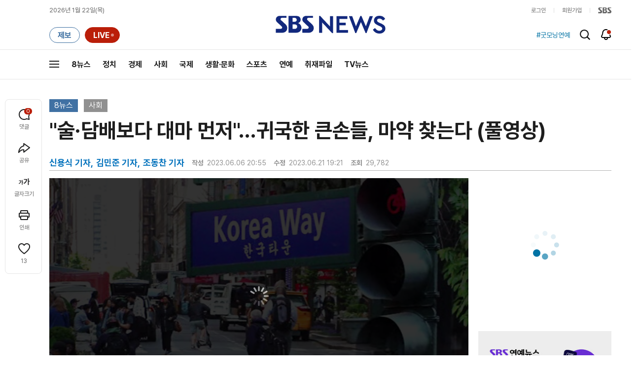

--- FILE ---
content_type: text/html;charset=UTF-8
request_url: https://news.sbs.co.kr/news/endPage.do?news_id=N1007218958&oaid=N1006991471&plink=TOP&cooper=SBSNEWSEND
body_size: 40875
content:
<!doctype html>
<html lang="ko"   xmlns:og="http://opengraphprotocol.org/schema/">
<head>
<meta charset="utf-8">
<meta name=attribution content="SBS">
<meta http-equiv="X-UA-Compatible" content="IE=edge">
<title>&#34;술&middot;담배보다 대마 먼저&#34;&hellip;귀국한 큰손들, 마약 찾는다 (풀영상)</title>
<meta name="title" content="&#34;술&middot;담배보다 대마 먼저&#34;&hellip;귀국한 큰손들, 마약 찾는다 (풀영상)">
<meta name="viewport" content="width=1170">
<link rel="shortcut icon" href="https://news.sbs.co.kr/favicon.ico" type="image/x-icon">
<link rel="icon" href="https://news.sbs.co.kr/favicon_32x32.png" sizes="32x32"><link rel="icon" href="https://news.sbs.co.kr/favicon_48x48.png" sizes="48x48"><link rel="icon" href="https://news.sbs.co.kr/favicon_96x96.png" sizes="96x96"><link rel="icon" href="https://news.sbs.co.kr/favicon_144x144.png" sizes="144x144">
<link rel="canonical" href="https://news.sbs.co.kr/news/endPage.do?news_id=N1007218958">
<link rel="search" type="application/opensearchdescription+xml" title="SBS 뉴스" href="/opensearch.xml">


<link rel="amphtml" href="https://news.sbs.co.kr/amp/news.amp?news_id=N1007218958"><!-- Google AMP -->
<link rel="alternate"  media="only screen and (max-width: 640px)" href="https://mnews.sbs.co.kr/news/endPage.do?news_id=N1007218958">
<link rel="alternate" media="print" href="https://news.sbs.co.kr/news/endPagePrintPopup.do?news_id=N1007218958">
<link rel="alternate" href="https://sbsnews.co.kr/article/N1007218958"><link rel="alternate" media="only screen and (max-width: 640px)" href="https://sbsnews.co.kr/article/m/N1007218958">


<meta name="robots" content="max-image-preview:large, max-snippet:-1, max-video-preview:-1">
	
	



	
	
	


<link rel="preconnect" href="https://img.sbs.co.kr" crossorigin="anonymous">
<link rel="preconnect" href="https://static.sbsdlab.co.kr" crossorigin="anonymous">
<link rel="preconnect" href="https://api-gw.sbsdlab.co.kr" crossorigin="anonymous">

<link rel="preload" as="script" href="https://static.sbsdlab.co.kr/common/util/jquery-1.12.4.min.js">
<link rel="preload" as="script" href="https://static.sbsdlab.co.kr/common/jquery.lazy/jquery.lazy.min.js">
<link rel="preload" as="script" href="/js/sbs_vertical_common.js?_20260108">
<link rel="preload" as="font" href="https://static.sbsdlab.co.kr/fonts/Pretendard/static/woff2-subset/Pretendard-Regular.subset.woff2" type="font/woff2" crossorigin>

<script src="https://static.sbsdlab.co.kr/common/util/jquery-1.12.4.min.js" ></script>
<script>
	window.jQuery || document.write('<script src="https://img.sbs.co.kr/news/common/pc/js/jquery-1.12.4.min.js"><\/script>');
	function loadScript(u, c, f, l, a) {var d = document; var s = d.createElement('script');s.src = u;s.async = (a !== undefined) ? a : true;s.onload = c;s.onreadystatechange = c;s.onerror = f;if (!l) l = d.head;l.appendChild(s);}
	!function(e){"use strict";var t=function(t,n,r,o){var i,a=e.document,d=a.createElement("link");if(n)i=n;else{var f=(a.body||a.getElementsByTagName("head")[0]).childNodes;i=f[f.length-1]}var l=a.styleSheets;if(o)for(var s in o)o.hasOwnProperty(s)&&d.setAttribute(s,o[s]);d.rel="stylesheet",d.href=t,d.media="only x",function e(t){if(a.body)return t();setTimeout(function(){e(t)})}(function(){i.parentNode.insertBefore(d,n?i:i.nextSibling)});var u=function(e){for(var t=d.href,n=l.length;n--;)if(l[n].href===t)return e();setTimeout(function(){u(e)})};function c(){d.addEventListener&&d.removeEventListener("load",c),d.media=r||"all"}return d.addEventListener&&d.addEventListener("load",c),d.onloadcssdefined=u,u(c),d};"undefined"!=typeof exports?exports.loadCSS=t:e.loadCSS=t}("undefined"!=typeof global?global:this);/*! loadCSS. [c]2017 Filament Group, Inc. MIT License */
	function onloadCSS(n,a){try{var t;function d(){!t&&a&&(t=!0,a.call(n))}n.addEventListener&&n.addEventListener("load",d),n.attachEvent&&n.attachEvent("onload",d),"isApplicationInstalled"in navigator&&"onloadcssdefined"in n&&n.onloadcssdefined(d)}catch(e){}}	
	function loadLazyLoad(){setTimeout(function(){try{$(".lazy").Lazy({scrollDirection:"vertical",effect:"fadeIn",visibleOnly:!1,defaultImage:"https://img.sbs.co.kr/news/pc/thumb_v3.png",onError:function(a){try{var t=a.data("src").replace(/_[0-9v]{3,4}/i,"");$(a)[0].src=t}catch(a){}}});loadScript("https://static.sbsdlab.co.kr/common/jquery.lazy/plugins/jquery.lazy.iframe.min.js");}catch(e){}},500)}
</script>
<script>function lazyerror(){loadScript("https://img.sbs.co.kr/news/common/pc/js/jquery-lazy/jquery.lazy.min.js"); setTimeout("loadLazyLoad()",1000);}</script>
<script async src="https://static.sbsdlab.co.kr/common/jquery.lazy/jquery.lazy.min.js" onload="loadLazyLoad()" onerror="lazyerror()"></script>
<!--[if lt IE 9]><script src="https://static.sbsdlab.co.kr/common/html5_ie/html5.js"></script><script src="https://static.sbsdlab.co.kr/common/json_ie/json2.js"></script><script>loadLazyLoad()</script><![endif]-->
<link rel="preload" as="style" href="/css/news_style.css?_20260108" fetchpriority="high"><link rel="prefetch" as="style" href="/css/news_event2.css?_20260108"><link rel="preload" as="script" href="/js/endPage_new.js?_20260108"><link rel="prefetch" as="script" href="https://static.dable.io/dist/fp.min.js">
<link rel="prefetch" as="script" href="https://pagead2.googlesyndication.com/pagead/js/adsbygoogle.js"> 
<link rel="stylesheet" type="text/css" href="/css/news_style.css?_20260108"  media="all">
<link rel="stylesheet" type="text/css" href="/css/news_event2.css?_20260108" media="none" onload="if(media!='all')media='all'">
<script src="/js/sbs_vertical_common.js?_20260108" onload="commonjsLoad();"></script>

<link rel="prefetch" as="style" href="https://static.sbsdlab.co.kr/common/news_pc/jquery-ui.min.css">
<link rel="stylesheet" type="text/css" href="https://static.sbsdlab.co.kr/common/news_pc/jquery-ui.min.css" media="none" onload="if(media!='all')media='all'">
<script src="/js/endPage_new.js?_20260108"></script>
<script async src="https://static.sbsdlab.co.kr/common/news_pc/jquery-ui.min.js"></script><!-- 1.12.1 -->
<meta name="news_keywords" content="영국, 유전자, 의학전문, 조동찬, 중독, 특정"><meta name="keywords" content="영국, 유전자, 의학전문, 조동찬, 중독, 특정">

<script>$(document).ready(function () {pcLogs({news_id : "N1007218958",	news_title : "&#34;술&middot;담배보다 대마 먼저&#34;&hellip;귀국한 큰손들, 마약 찾는다 (풀영상)",repor_id : "",repor_name : "신용식, 김민준, 조동찬",	refer_url : "",	user_ip : "3.17.59.164",brow_key : "b1021556cdc530acc7440e92962ec8da"})();});</script>


<meta name="description" content="저희는 어제 대마를 합법화한 미국에서 마약이 얼마나 심각해졌는지 보도해 드렸는데요. 그 여파가 우리나라에까지 영향을 미치고 있습니다. 규제가 느슨해진 미국에서 마약을 접하게 된 사람들이 우리나라에 돌아와서도 마약을 계속 끊지 못하는 악순환이 반복되고 있는겁니다.">
<meta property="og:locale" content="ko_KR">
<meta name="mobile-web-app-capable" content="yes">
<meta name="apple-mobile-web-app-title" content="SBS News">
<meta name="apple-mobile-web-app-status-bar-style" content="white">
<meta property="fb:pages" content="112004329413042"><meta property="fb:pages" content="592987367490852"><meta property="fb:pages" content="764852106922548"><meta property="fb:pages" content="181676841847841"><meta property="fb:pages" content="1039675682714205"><meta property="fb:pages" content="1476969672541330"><meta property="fb:pages" content="672937472791765"><meta property="fb:pages" content="248720561988946">	<meta property="fb:pages" content="107289307288450">
<meta property="fb:app_id" content="226015287589373">
<meta property="og:site_name" content="SBS NEWS"><meta property="og:title" content="&#34;술&middot;담배보다 대마 먼저&#34;&hellip;귀국한 큰손들, 마약 찾는다 (풀영상)">
<meta property="og:description" content="저희는 어제 대마를 합법화한 미국에서 마약이 얼마나 심각해졌는지 보도해 드렸는데요. 그 여파가 우리나라에까지 영향을 미치고 있습니다. 규제가 느슨해진 미국에서 마약을 접하게 된 사람들이 우리나라에 돌아와서도 마약을 계속 끊지 못하는 악순환이 반복되고 있는겁니다.">
<meta property="og:site" content="https://news.sbs.co.kr/news/endPage.do?news_id=N1007218958">
<meta property="og:url" content="https://news.sbs.co.kr/news/endPage.do?news_id=N1007218958">
<link rel="preload" fetchpriority="high" as="image" href="https://img.sbs.co.kr/news/pc/set_news_2025.png">


		<meta property="og:image" content="https://img.sbs.co.kr/newimg/news/20230606/201792529_1280.jpg"><meta property="og:image:secure_url" content="https://img.sbs.co.kr/newimg/news/20230606/201792529_1280.jpg">
		<link rel="preload" fetchpriority="high" as="image" href="https://img.sbs.co.kr/newimg/news/20230606/201792529_1280.jpg">


<!-- MS Window Application 작업 표시줄 공통 -->
<meta name="msApplication-ID" content="9P8KN1JG6VJ8"/>
<meta name="msApplication-PackageFamilyName" content="SBS디지털뉴스랩">
<meta name="msapplication-starturl" content="https://news.sbs.co.kr">
<meta name="msapplication-task" content="name=SBS 뉴스;action-uri=https://news.sbs.co.kr/;icon-uri=https://news.sbs.co.kr/favicon.ico">
<meta name="msapplication-task" content="name=SBS 연예뉴스;action-uri=https://ent.sbs.co.kr/;icon-uri=https://ent.sbs.co.kr/favicon.ico">
<meta name="msapplication-task" content="name=SBS Star;action-uri=https://sbsstar.net/;icon-uri=https://sbsstar.net/favicon.ico">
<meta name="msapplication-task" content="name=스프 공직자 재산포털;action-uri=https://property.sbs.co.kr/;icon-uri=https://property.sbs.co.kr/appIcon/36.png">
<meta name="msapplication-task" content="name=스프 데이터 창고;action-uri=https://data.sbs.co.kr/;icon-uri=https://data.sbs.co.kr/images/AppIcon/36.png">
<meta name="msapplication-task" content="name=스브스프리미엄;action-uri=http://premium.sbs.co.kr/;icon-uri=https://premium.sbs.co.kr/favicon.ico">
<meta name="msapplication-task" content="name=SBS;action-uri=https://www.sbs.co.kr/;icon-uri=https://img.sbs.co.kr/news/logo/sbslogo.ico">



	<meta property="dable:item_id" content="N1007218958">
	<meta property="dable:title" content="&#34;술&middot;담배보다 대마 먼저&#34;&hellip;귀국한 큰손들, 마약 찾는다 (풀영상)">

	<meta name="apple-itunes-app" content="app-id=438208214, affiliate-data=myAffiliateData, app-argument=sbsnewstab:url=news.sbs.co.kr/news/endPage.do?news_id=N1007218958&amp;plink=IOSTAG&amp;cooper=SBSNEWSEND">
	<meta name="google-play-app" content="app-id=com.sbs.news.tab">

	
	<meta itemprop="headline"  content="&#34;술&middot;담배보다 대마 먼저&#34;&hellip;귀국한 큰손들, 마약 찾는다 (풀영상)">
	
	
	
		<meta property="og:type" content="article">
		<meta property="og:updated_time" content="2023-06-21T19:21:00+09:00">
		<meta itemprop="genre" content="사회">
		<meta name="coverage" content="사회 기사">
		
		
		
			
				
		
		<meta name="specialization" content="TV 방송 뉴스, 방송 리포트, 동영상 뉴스, 8뉴스">
		
		
		
		
		
		<meta itemprop="articleSection" content="사회">
		<meta property="article:section" content="사회">
		<meta property="article:section2" content="N1">			
		<meta property="article:tag" content="영국"><meta property="article:tag" content="유전자"><meta property="article:tag" content="의학전문"><meta property="article:tag" content="조동찬"><meta property="article:tag" content="중독"><meta property="article:tag" content="특정"><meta property="article:tag" content="사회"><meta property="article:tag" content="SBS 뉴스"><meta property="article:tag" content="SBS NEWS"><meta property="article:tag" content="SBS">
		
		<meta property="article:tag" content="8뉴스"><meta property="article:tag" content="신용식, 김민준, 조동찬">
		<meta property="article:tag" content="일반 기사">
		
		
		<meta property="article:author" content="https://www.facebook.com/SBS8news">
		
		<!-- <meta property="og:article:author" content="SBS 뉴스"> -->
		
		<meta property="article:publisher" content="https://www.facebook.com/SBS8news">
		<meta property="article:published_time" content="2023-06-06T20:55:00+09:00">
		<meta property="article:modified_time" content="2023-06-21T19:21:00+09:00">
		
		
	
	

	
		<meta property="article:section3" content="VIDEO">
	
	
	<meta name="twitter:card" content="summary_large_image">
	<meta name="twitter:domain" content="news.sbs.co.kr">
	
    
	<meta itemprop="url" content="https://news.sbs.co.kr/news/endPage.do?news_id=N1007218958">
	<meta itemprop="name" content="&#34;술&middot;담배보다 대마 먼저&#34;&hellip;귀국한 큰손들, 마약 찾는다 (풀영상)">
	<meta itemprop="description" content="저희는 어제 대마를 합법화한 미국에서 마약이 얼마나 심각해졌는지 보도해 드렸는데요. 그 여파가 우리나라에까지 영향을 미치고 있습니다. 규제가 느슨해진 미국에서 마약을 접하게 된 사람들이 우리나라에 돌아와서도 마약을 계속 끊지 못하는 악순환이 반복되고 있는겁니다.">
	
		
		
			<meta class="blind" itemprop="thumbnailUrl" content="https://img.sbs.co.kr/newimg/news/20230606/201792529_141.jpg">
			<meta class="blind" itemprop="thumbnailUrl" content="https://img.sbs.co.kr/newimg/news/20230606/201792529_300.jpg">
			<meta class="blind" itemprop="thumbnailUrl" content="https://img.sbs.co.kr/newimg/news/20230606/201792529_500.jpg">
			<meta class="blind" itemprop="thumbnailUrl" content="https://img.sbs.co.kr/newimg/news/20230606/201792529_16v9.jpg">
			<meta class="blind" itemprop="thumbnailUrl" content="https://img.sbs.co.kr/newimg/news/20230606/201792529_700.jpg">
			
			<meta class="blind" itemprop="image" content="https://img.sbs.co.kr/newimg/news/20230606/201792529.jpg">
			<meta class="blind" itemprop="image" content="https://img.sbs.co.kr/newimg/news/20230606/201792529_1280.jpg">
			<meta class="blind" itemprop="image" content="https://img.sbs.co.kr/newimg/news/20230606/201792529_700.jpg">
			<meta class="blind" itemprop="image" content="https://img.sbs.co.kr/newimg/news/20230606/201792529_16v9.jpg">
			<meta class="blind" itemprop="image" content="https://img.sbs.co.kr/newimg/news/20230606/201792529_500.jpg">
			<meta property="livere:image" content="https://img.sbs.co.kr/newimg/news/20230606/201792529_500.jpg">
			<meta property="dable:image" content="https://img.sbs.co.kr/newimg/news/20230606/201792529_500.jpg">
			<link rel="image_src" href="https://img.sbs.co.kr/newimg/news/20230606/201792529_1280.jpg">
			
	
	<meta property="dable:url" content="https://news.sbs.co.kr/news/endPage.do?news_id=N1007218958">
	<meta itemprop="inLanguage" content="ko-KR">
	
	<meta name="author" content="신용식, 김민준, 조동찬"><meta name="dable:author" content="신용식, 김민준, 조동찬">
	
	<script type="application/ld+json">
	{
  "@context": "https://schema.org",
  "@graph": [
		{
		"@type": "NewsArticle",
		"@id":"https://news.sbs.co.kr/news/endPage.do?news_id=N1007218958",
		"url":"https://news.sbs.co.kr/news/endPage.do?news_id=N1007218958",
		"identifier": { "@type": "PropertyValue", "propertyID": "SBS:newsId", "value": "N1007218958" },
		"mainEntityOfPage":{
			"@type":"WebPage",
			"@id":"https://news.sbs.co.kr/news/endPage.do?news_id=N1007218958",
			"url":"https://news.sbs.co.kr/news/endPage.do?news_id=N1007218958"
		},

 		"video": { "@id": "https://news.sbs.co.kr/news/endPage.do?news_id=N1007218958#video" },		

		"genre": "사회",		
		"articleSection": "사회",

		"inLanguage": "ko-KR",
		"headline": "\"술·담배보다 대마 먼저\"…귀국한 큰손들, 마약 찾는다 (풀영상)",
		"thumbnailUrl": [
			"https://img.sbs.co.kr/newimg/news/20230606/201792529_300.jpg",
			"https://img.sbs.co.kr/newimg/news/20230606/201792529_141.jpg",
			"https://img.sbs.co.kr/newimg/news/20230606/201792529_95.jpg"
		],
		"image": [
			"https://img.sbs.co.kr/newimg/news/20230606/201792529.jpg",
			"https://img.sbs.co.kr/newimg/news/20230606/201792529_1280.jpg",
			"https://img.sbs.co.kr/newimg/news/20230606/201792529_700.jpg",
			"https://img.sbs.co.kr/newimg/news/20230606/201792529_500.jpg",
			"https://img.sbs.co.kr/newimg/news/20230606/201792529_16v9.jpg",
			"https://img.sbs.co.kr/newimg/news/20230606/201792529_1v1.jpg"
		],
		"dateCreated": "2023-06-06T20:55:00+09:00",
		"datePublished": "2023-06-06T20:55:00+09:00",
		"dateModified": "2023-06-21T19:21:00+09:00",
		"isAccessibleForFree": true,
		"wordCount": 793,
		"author": 
			
					[
						{
							"@type": "Person"
							,"name": "신용식 기자"
							
							,"image": "https://static.sbsdlab.co.kr/image/people_default_pc.png"
							
						},
					
						{
							"@type": "Person"
							,"name": "김민준 기자"
							,"image": "https://img.sbs.co.kr/newsnet/user_photo/20240618/mzmz_USER_PHOTO_ORIGIN_20240618071517_1v1_141.jpg"
							
							,"url": "https://news.sbs.co.kr/news/reporterPage.do?reporterId=mzmz"
						},
					
						{
							"@type": "Person"
							,"name": "조동찬 기자"
							
							,"image": "https://static.sbsdlab.co.kr/image/people_default_pc.png"
							
						}
					]
				,		

		"keywords":["영국","유전자","의학전문","조동찬","중독","특정"],
	
		"publisher": {
			"@type": "Organization",
			"url": "https://news.sbs.co.kr/",
			"name": "SBS 뉴스",
			"alternateName":  ["SBS", "SBS 뉴스","서울방송", "에스비에스뉴스", "Seoul Broadcasting System",  "스브스뉴스"],
 			"logo": {
				"@type": "ImageObject",
				"url": "https://img.sbs.co.kr/news/logo/ios-1024x1024.png","width": 1024,"height": 1024
			},
		
			"sameAs": ["https://mnews.sbs.co.kr","https://sbsnews.co.kr",
"https://www.facebook.com/SBS8news","https://www.instagram.com/sbsnews","https://x.com/SBS8news","https://pf.kakao.com/_ewsdq","https://story.kakao.com/ch/sbsnews","https://band.us/@sbsnews",
"https://www.youtube.com/channel/UCkinYTS9IHqOEwR1Sze2JTw","https://www.tiktok.com/@sbsnews","https://www.threads.com/@sbsnews",
"https://news.google.com/publications/CAAqBwgKMPy98woww8rTAg",
"https://www.msn.com/ko-kr/channel/source/SBS%20%EB%89%B4%EC%8A%A4/sr-vid-ecwn3bh9d2rk3tfndev0xh9rj778kehtum864ffsgkrk89ir4pps",
"https://media.naver.com/press/055",
"https://news.naver.com/main/list.nhn?mode=LPOD&oid=055",
"https://v.daum.net/channel/73/home",
"https://news.nate.com/MediaList?cp=sv&mid=n1101",
"https://www.tving.com/more/special/SP0112"
 ]
		},
		"description": "저희는 어제 대마를 합법화한 미국에서 마약이 얼마나 심각해졌는지 보도해 드렸는데요. 그 여파가 우리나라에까지 영향을 미치고 있습니다. 규제가 느슨해진 미국에서 마약을 접하게 된 사람들이 우리나라에 돌아와서도 마약을 계속 끊지 못하는 악순환이 반복되고 있는겁니다.",
		"articleBody": "<앵커> 저희는 어제(5일) 대마를 합법화한 미국에서 마약이 얼마나 심각해졌는지 보도해 드렸는데요. 그 여파가 우리나라에까지 영향을 미치고 있습니다. 규제가 느슨해진 미국에서 마약을 접하게 된 사람들이 우리나라에 돌아와서도 마약을 계속 끊지 못하는 악순환이 반복되고 있는겁니다. 신용식, 김민준 두 기자가 이 내용 취재했습니다. <신용식 기자> 뉴욕 맨해튼 한인 타운. 출입문을 잠그고 손님을 가려 받고 있는 마약류 판매소. 취재진이 한국인임을 알아보고는 곧장 문을 열어줍니다. [A 대마샵 직원 : 우리 고객의 큰 부분을 차지하는 건 특히 한국인입니다.] 신분증 확인해야 하는 규정을 어기고 그냥 입장시키는 이 판매소는 한국인이 익숙한 듯 충고까지 덧붙입니다. [B 대마샵 직원 : 한국인 관광객, 하루에 15~30명 정도 와요. 다만, 한국에 (대마 제품을) 챙겨가는 건 추천하지 않습니다.] 파티가 많은 금요일에 한국인이 많이 찾는다고 합니다. [C 대마샵 직원 : 여기 한국인 오냐고? 금요일에 엄청 많이 옵니다!] 한인 타운 근처 판매소. 길을 지나는 관광객에게도 대마 상품을 나눠주고 있습니다. 지금 제 손에 있는 건 대마가 들어간 오일입니다. 대마 가게 앞을 지나면 누구나 무료로 받을 수 있습니다. 한인타운 음식점에서 한국인들의 대마 흡연은 흔한 일입니다. [이영\/뉴욕 한인 타운 음식점 사장 : 식당 안에서도 계속 감추고, 소매 밑으로 이렇게 감추고 이렇게 해요. (냄새 때문에) 마스크 필수예요.] 한국인이라면 대마는 미국에서 피워도 당연히 불법입니다. 하지만 미국의 '브레이크'가 느슨해지면서 불법 약물에 대한 한국인의 노출 위험이 커지고 있습니다. --- <김민준 기자> 해외에서 배운 마약은 그곳에서 끝나지 않았습니다. 한국에 돌아와서도 계속 생각났고, 다른 마약에도 손을 대면서 강도를 높여갔습니다. 해외에서 한국까지, 이 악순환에 빠졌던 이들을 직접 만나보겠습니다. 3살 때 미국으로 간 A 씨. 시작은 중1 때 처음 경험한 '대마'였습니다. [A 씨 : (학교마다) 한두 명 정도는 무조건 대마초 판매하는 친구가 있어요. 저는 오히려 담배나 술을 먹기 전에 대마초를 먼저 피우게 됐어요.] 이후 파티에서 엑스터시, 코카인을 접했고, 20살 넘어 한국에 들어온 뒤 결국, 필로폰까지 손을 댔습니다. [A 씨 : 텔레그램이 활성화되면서 저도 이렇게 온라인 방식으로 구해 보니까 너무나 쉬운 거예요.] 현재 재활 치료 중인 A 씨는 대마 합법화로 한국인 유학생들이 더 쉽게 노출될 거라며 우려했습니다. [A 씨 : 어쩔 수 없이 접하게 될 수밖에 없어요. 구해야 된다는 그 생각조차가 그냥 사라진 거고 당연시된 거예요. 이게 뭐 마트 가서 사듯이.] 유학 중 대마를 경험한 일부 유학생은 밀반입을 시도하는데, 실제로 지난 4월, 20대 유학생이 직접 들고 오다가 관세청에 적발됐습니다. 미국으로부터 밀반입하려다 적발된 대마초 양은 계속 늘고 있습니다. 최근 2년간 미국, 대마 관련 판결문 140여 건을 분석한 결과, 밀반입 등의 형태로 들여온 경우가 81건, 여기에 복용까지 함께 한 경우는 19건에 이릅니다. 그러나 대표적인 암수범죄인 마약 범죄의 특성상, 실제 밀반입되는 대마는 더 많은 것으로 추정됩니다. [박진실\/마약 전문 변호사 : 국제우편이나 이런 것들을 통해서 들여오는 양이 적지 않은데, 세관에서 모두 다 발각되는 것은 아니어서. 실제로 압수된 양보다 국내에 유입되는 양들이 굉장히 많고..] 미국의 대마 합법화는 마약 차단을 위한 우리 '골든타임'도 위협하고 있습니다. (영상취재 : 강동철·김승태, 영상편집 : 김준희·오영택, CG : 조수인) <앵커> 조동찬 의학전문기자 나와 있습니다. Q. 미국서 시작해 국내로 이어지는 실태는? [조동찬 의학전문기자 : 미국에서 대마 들여오려는 건수 늘고 있다는 것. 저희 보건의료팀이 2년 동안의 판결문을 전수 분석해서 알아낸 겁니다. 저희는 미국발 대마만 확인했는데 캐나다, 영국, 동남아 국가에서도 상황은 마찬가지입니다. 이들 국가에서 마약 손댄 젊은이들 저희가 직접 만나기도 했는데, 관련 통계는 아예 없습니다. 대마, 심각한 마약이 어떻게 유입되고 누가 주로 중독되고 있는지 학계 연구나 국가 조사를 당장 시작해야 합니다. 가장 급한 대책이 뭔지 알 수 있으니까요.] Q. 대마에서 악성 마약으로 이어지는 이유는? [조동찬 의학전문기자 : 제가 논문 2개 바로 보여드리겠습니다. 첫 번째 논문은 알코올 중독 그동안 과음이 원인이라고 생각해 왔는데 그게 아니라고 하는 겁니다. 주요 원인은 특정 유전자, 이게 있으면 과음하지 않아도 알코올 중독에 빠지기 쉽다는 겁니다. 두 번째 논문 보면 이 특정 유전자가 있는 사람들이 대마에 손대면 모르핀, 펜타닐 같은 심각한 마약 중독으로 빠질 위험성이 크다고 경고합니다. 이 특정 유전자는 일반 인구 100명 중 10~20명꼴인데, 결코 적지 않은 숫자죠. 이들이 대마에 손대면 악성 마약 중독의 늪에 빠지기 쉽습니다.] Q. 마약 취약 인구에 대한 국내 조사 필요? [조동찬 의학전문기자 : 특정 유전자가 있으면 담배와 커피 등에도 중독되기 쉽습니다. 술, 담배, 커피 끊고 싶은데도 어려운 사람들은 대마에 손대면 낭패 볼 수 있습니다. 그런데 이런 과학적 원리가 우리 현실에서 어떻게 나타나고 있는지 실태조사가 필요합니다. 이게 마약 대책의 첫걸음입니다. 실태조사가요.] (영상편집 : 오영택, CG : 이재준) ▶ 굳고 처지고 흐느적…때 놓치자 \"좀비 쏟아졌다\" (풀영상)",
		"sameAs" : [
			"https://mnews.sbs.co.kr/news/endPage.do?news_id=N1007218958"
			,"https://sbsnews.co.kr/article/N1007218958"	
		]
		
	}

,{
		"@id": "https://news.sbs.co.kr/news/endPage.do?news_id=N1007218958#video",
			  "@type": "VideoObject",
			  "name": "&#34;술&middot;담배보다 대마 먼저&#34;&hellip;귀국한 큰손들, 마약 찾는다 (풀영상)",
			  "description": "저희는 어제 대마를 합법화한 미국에서 마약이 얼마나 심각해졌는지 보도해 드렸는데요. 그 여파가 우리나라에까지 영향을 미치고 있습니다. 규제가 느슨해진 미국에서 마약을 접하게 된 사람들이 우리나라에 돌아와서도 마약을 계속 끊지 못하는 악순환이 반복되고 있는겁니다.",
		"isPartOf": { "@type": "NewsArticle", "@id": "https://news.sbs.co.kr/news/endPage.do?news_id=N1007218958" },
		"mainEntityOfPage": { "@id": "https://news.sbs.co.kr/news/endPage.do?news_id=N1007218958" },
		"inLanguage": "ko-KR",
		"potentialAction" : {
    		"@type": "SeekToAction",
    		"target": "https://news.sbs.co.kr/news/endPage.do?news_id=N1007218958&t={seek_to_second_number}",
		    "startOffset-input": "required name=seek_to_second_number"
  		},
		"thumbnailUrl": [
			"https://img.sbs.co.kr/newimg/news/20230606/201792529.jpg",
			"https://img.sbs.co.kr/newimg/news/20230606/201792529_1280.jpg",
			"https://img.sbs.co.kr/newimg/news/20230606/201792529_700.jpg",
			"https://img.sbs.co.kr/newimg/news/20230606/201792529_500.jpg",
			"https://img.sbs.co.kr/newimg/news/20230606/201792529_16v9.jpg",
			"https://img.sbs.co.kr/newimg/news/20230606/201792529_1v1.jpg"
		],  
			  "uploadDate": "2023-06-06T20:55:00+09:00",
 			  "duration": "PT5M47S",
 			  "videoQuality": "FullHD",
 			  "playerType": "HTML5",
 			  "bitrate": "5Mbps",
 			  "videoFrameSize": "1920x1080",
 			  "width": 1920,
			  "height": 1080,
			  "contentRating": "전체 이용가",
			  "genre": "뉴스",
 			  "publisher": {
					"@type": "Organization",
			    	"name": "SBS 뉴스",
					"url": "https://news.sbs.co.kr/",
			    	"logo":{
			      		"@type": "ImageObject",
			      		"url": "https://img.sbs.co.kr/news/logo/ios-1024x1024.png",
			   		    "width": 1024,
			  			"height": 1024
			    	},
					"contactPoint": {
    					"@type": "ContactPoint","telephone" : "+82-2-1577-1003","contactType": "Customer service"
  					}
			  },
			 "embedUrl": "https://news.sbs.co.kr/news/player.do?newsId=N1007218958",
			
			"interactionStatistic": {
        		"@type": "InteractionCounter",
        		"interactionType": { "@type": "WatchAction" },
				"userInteractionCount": 29782
  			},
			"sameAs" : [
				"https://mnews.sbs.co.kr/news/endPage.do?news_id=N1007218958"
				,"https://sbsnews.co.kr/article/N1007218958"
				
			],
			"regionsAllowed":"AD,AE,AF,AG,AI,AL,AM,AO,AQ,AR,AS,AT,AU,AW,AX,AZ,BA,BB,BD,BE,BF,BG,BH,BI,BJ,BL,BM,BN,BO,BQ,BR,BS,BT,BV,BW,BY,BZ,CA,CC,CD,CF,CG,CH,CI,CK,CL,CM,CN,CO,CR,CU,CV,CW,CX,CY,CZ,DE,DJ,DK,DM,DO,DZ,EC,EE,EG,EH,ER,ES,ET,FI,FJ,FK,FM,FO,FR,GA,GB,GD,GE,GF,GG,GH,GI,GL,GM,GN,GP,GQ,GR,GS,GT,GU,GW,GY,HK,HM,HN,HR,HT,HU,ID,IE,IL,IM,IN,IO,IQ,IR,IS,IT,JE,JM,JO,JP,KE,KG,KH,KI,KM,KN,KP,KR,KW,KY,KZ,LA,LB,LC,LI,LK,LR,LS,LT,LU,LV,LY,MA,MC,MD,ME,MF,MG,MH,MK,ML,MM,MN,MO,MP,MQ,MR,MS,MT,MU,MV,MW,MX,MY,MZ,NA,NC,NE,NF,NG,NI,NL,NO,NP,NR,NU,NZ,OM,PA,PE,PF,PG,PH,PK,PL,PM,PN,PR,PS,PT,PW,PY,QA,RE,RO,RS,RU,RW,SA,SB,SC,SD,SE,SG,SH,SI,SJ,SK,SL,SM,SN,SO,SR,SS,ST,SV,SX,SY,SZ,TC,TD,TF,TG,TH,TJ,TK,TL,TM,TN,TO,TR,TT,TV,TW,TZ,UA,UG,UM,US,UY,UZ,VA,VC,VE,VG,VI,VN,VU,WF,WS,YE,YT,ZA,ZM,ZW"
		}

]
}
</script><script type="application/ld+json">
    {
     "@context": "https://schema.org/",
     "@type": "WebPage",
     "name": "\"술·담배보다 대마 먼저\"…귀국한 큰손들, 마약 찾는다 (풀영상)",
     "speakable":
     {
      "@type": "SpeakableSpecification",
      "xPath": [
        "/html/head/title",
        "/html/head/meta[@name='description']/@content"
        ]
      },
     "url": "https://news.sbs.co.kr/news/endPage.do?news_id=N1007218958"
     }
</script>


<link rel="alternate" TYPE="application/rss+xml" title="SBS NEWS RSS Feed" href="https://news.sbs.co.kr/news/sitemapRSS.do"><!-- RSS Feed -->


<meta name="twitter:site" content="@SBS8NEWS"><meta name="twitter:creator" content="@SBS8NEWS"><meta name="twitter:url" content="https://news.sbs.co.kr/news/endPage.do?news_id=N1007218958">

	
	
	
	
	<meta name="twitter:image" content="https://img.sbs.co.kr/newimg/news/20230606/201792529_1280.jpg">
	

<meta name="twitter:image:alt" content="&#34;술&middot;담배보다 대마 먼저&#34;&hellip;귀국한 큰손들, 마약 찾는다 (풀영상)">
<meta name="twitter:title" content="&#34;술&middot;담배보다 대마 먼저&#34;&hellip;귀국한 큰손들, 마약 찾는다 (풀영상)">
<meta name="twitter:description" content="저희는 어제 대마를 합법화한 미국에서 마약이 얼마나 심각해졌는지 보도해 드렸는데요. 그 여파가 우리나라에까지 영향을 미치고 있습니다. 규제가 느슨해진 미국에서 마약을 접하게 된 사람들이 우리나라에 돌아와서도 마약을 계속 끊지 못하는 악순환이 반복되고 있는겁니다.">

	

<style>.b_nst_editorialistc .icn {width: 23px;background-position: -157px -65px;}
.embsbsnewsplayer,.embyoutube{margin: 0px 0px;}
@media all and (min-width:1170px) {.embsbsnewsplayer,.embyoutube{margin: 0px -100px;}.w_news_list .type_thumb .head.head_s .thumb img {margin-left: -50%;}.w_article .main_text {margin: 40px 100px;}}
.w_article .copyrightsbs {line-height: 33px;margin: 40px 0;word-wrap: break-word;text-align: center;font-size: 14px;color:#909090}
</style>
<script>
var rootMenu = "m0";
var subMenu = "";
var defrootMenu = "m0";
var defsubMenu = "m0_0";
var userVal = "";
var tabletYn="N";
var loginYn = "N";
var exceptionDevice = "N";
var tabYn = "N";
</script>
<meta name="theme-color" content="#12287D">

<link rel="manifest" href="/manifest.json?20250715">
<meta name="msapplication-TileImage" content="https://img.sbs.co.kr/news/common/icons/manifest-icon-144x144.png"><meta name="msapplication-TileColor" content="#12287D">
<meta name="mobile-web-app-capable" content="yes"><meta name="apple-mobile-web-app-capable" content="yes"><meta name="apple-mobile-web-app-title" content="SBS News"><meta name="apple-mobile-web-app-status-bar-style" content="black">

<link href="https://img.sbs.co.kr/news/common/icons/iphone5_splash.png" media="(device-width: 320px) and (device-height: 568px) and (-webkit-device-pixel-ratio: 2)" rel="apple-touch-startup-image"><link href="https://img.sbs.co.kr/news/common/icons/iphone6_splash.png" media="(device-width: 375px) and (device-height: 667px) and (-webkit-device-pixel-ratio: 2)" rel="apple-touch-startup-image">
<link href="https://img.sbs.co.kr/news/common/icons/iphoneplus_splash.png" media="(device-width: 621px) and (device-height: 1104px) and (-webkit-device-pixel-ratio: 3)" rel="apple-touch-startup-image"><link href="https://img.sbs.co.kr/news/common/icons/iphonex_splash.png" media="(device-width: 375px) and (device-height: 812px) and (-webkit-device-pixel-ratio: 3)" rel="apple-touch-startup-image">
<link href="https://img.sbs.co.kr/news/common/icons/iphonexr_splash.png" media="(device-width: 414px) and (device-height: 896px) and (-webkit-device-pixel-ratio: 2)" rel="apple-touch-startup-image"><link href="https://img.sbs.co.kr/news/common/icons/iphonexsmax_splash.png" media="(device-width: 414px) and (device-height: 896px) and (-webkit-device-pixel-ratio: 3)" rel="apple-touch-startup-image">
<link href="https://img.sbs.co.kr/news/common/icons/ipad_splash.png" media="(device-width: 768px) and (device-height: 1024px) and (-webkit-device-pixel-ratio: 2)" rel="apple-touch-startup-image"><link href="https://img.sbs.co.kr/news/common/icons/ipadpro1_splash.png" media="(device-width: 834px) and (device-height: 1112px) and (-webkit-device-pixel-ratio: 2)" rel="apple-touch-startup-image">
<link href="https://img.sbs.co.kr/news/common/icons/ipadpro3_splash.png" media="(device-width: 834px) and (device-height: 1194px) and (-webkit-device-pixel-ratio: 2)" rel="apple-touch-startup-image"><link href="https://img.sbs.co.kr/news/common/icons/ipadpro2_splash.png" media="(device-width: 1024px) and (device-height: 1366px) and (-webkit-device-pixel-ratio: 2)" rel="apple-touch-startup-image">

<link rel="apple-touch-icon" href="https://img.sbs.co.kr/news/common/icons/manifest-icon-152x152.png">
<link rel="apple-touch-icon" sizes="36x36" href="https://img.sbs.co.kr/news/common/icons/manifest-icon-36x36.png"><link rel="apple-touch-icon" sizes="48x48" href="https://img.sbs.co.kr/news/common/icons/manifest-icon-48x48.png">
<link rel="apple-touch-icon" sizes="57x57" href="https://img.sbs.co.kr/news/common/icons/manifest-icon-57x57.png"><link rel="apple-touch-icon" sizes="72x72" href="https://img.sbs.co.kr/news/common/icons/manifest-icon-72x72.png">
<link rel="apple-touch-icon" sizes="76x76" href="https://img.sbs.co.kr/news/common/icons/manifest-icon-76x76.png"><link rel="apple-touch-icon" sizes="96x96" href="https://img.sbs.co.kr/news/common/icons/manifest-icon-96x96.png">
<link rel="apple-touch-icon" sizes="114x114" href="https://img.sbs.co.kr/news/common/icons/manifest-icon-114x114.png"><link rel="apple-touch-icon" sizes="120x120" href="https://img.sbs.co.kr/news/common/icons/manifest-icon-120x120.png">
<link rel="apple-touch-icon" sizes="144x144" href="https://img.sbs.co.kr/news/common/icons/manifest-icon-144x144.png"><link rel="apple-touch-icon" sizes="152x152" href="https://img.sbs.co.kr/news/common/icons/manifest-icon-152x152.png">
<link rel="apple-touch-icon" sizes="180x180" href="https://img.sbs.co.kr/news/common/icons/manifest-icon-180x180.png"><link rel="apple-touch-icon" sizes="192x192" href="https://img.sbs.co.kr/news/common/icons/manifest-icon-192x192.png">
<link rel="apple-touch-icon" sizes="512x512" href="https://img.sbs.co.kr/news/common/icons/manifest-icon-512x512.png">
<style>.translate span{margin: 0px!important;}</style>






<link rel="alternate" type="application/rss+xml" title="사회 섹션 피드" href="https://news.sbs.co.kr/news/SectionRssFeed.do?sectionId=03"><link rel="alternate" type="application/atom+xml" title="사회 섹션 피드" href="https://news.sbs.co.kr/news/SectionAtomFeed.do?sectionId=03">


<script>
	window.dataLayer = window.dataLayer || [];
	function gtag(){dataLayer.push(arguments);}
	function gconfigload(){
		try{
			if (["googlebot", "yeti", "lighthouse","moto g power"].some(agent => navigator.userAgent.toLowerCase().includes(agent))) {
			    return;
			}
		}catch(e){}
		
		const gascript = document.createElement('script');
		gascript.src = "https://www.googletagmanager.com/gtag/js?id=G-NLL4YBNFGD";
		gascript.async = true;
		gascript.onload = function() {setTimeout(()=>{gaload()},10);};
		document.head.appendChild(gascript);
	}
	
	function gaload(){
		var [_, __, gconf={}] = gtagConfig('G-NLL4YBNFGD');
		gtag('js', new Date());gtag('config', 'G-NLL4YBNFGD',{
			'custom_map': {
			'dimension4':'NewsArticle','dimension1': 'N1007218958'
			,'dimension2':'N1'
				,'dimension3':'03'
				,'dimension5':'R1'
				
				
			
			
			
			},
			...gconf
		});	
	}
</script><script async defer src="https://static.sbsdlab.co.kr/common/gtag/gtag-news-config.js" onload="setTimeout(()=>{gconfigload()},100);"></script>
</head>

<body class="news_main ">
	<div class="blind ir">
		<strong>뉴스</strong>
	</div>
		
	
		
		<!-- 스킵메뉴 시작 -->
<div id="access_skip"  data-nosnippet>
	<ul>
		<li><a href="#container" rel="nofollow help">뉴스 본문 바로가기</a></li>
		<li><a href="#sitemap"  rel="nofollow help">전체 메뉴 바로가기</a></li>
		<li><a href="#header_search_input" rel="nofollow help">기사 검색창 바로가기</a></li>
	</ul>
</div><!-- 스킵메뉴 종료 -->
		
		
				
			
			
			
			
			
			
			
			
			
			
			
			
			
			
				
				
			
				<!-- 신규 1170px -->
				<!-- 뉴스메인 -->
				<div id="wrap" class="w_sbsnews w_end">
					
						
						
							



	<div class="main_bnr_event" style="display:none;" data-nosnippet>
		<div class="bnr_wrap">
			<a class="bnr_img" href="#banner"><img src="[data-uri]" alt="기본 배너" fetchpriority="low" class="lazy" loading="lazy" decoding="async"></a>
			<div class="btn_bnr_close"><a href="#event_bnr_close" onclick="$(this).parents('div.main_bnr_event').hide();">배너 닫기</a></div>
		</div>
	</div>
	<!-- Header -->
	<div class="w_head_v2 " role="banner"><!-- 스크롤 시 class:fixed_top 추가 / 전체메뉴 클릭 시 class:sitemap_open 추가-->
		
		

<div class="w_break_news_v2" id="pushBreaking" style="display:none;"></div>
<script async src="/js/pushlist.js?_20260108"></script>
		<div itemprop="mainEntityOfPage" itemscope itemtype="https://schema.org/WebPage" class="ir blind" itemid="https://news.sbs.co.kr/news/endPage.do?news_id=N1007218958">
			<link itemprop="url" href="https://news.sbs.co.kr/news/endPage.do?news_id=N1007218958">
			<meta itemprop="name" class="ir blind" content="&#34;술&middot;담배보다 대마 먼저&#34;&hellip;귀국한 큰손들, 마약 찾는다 (풀영상)">
			<meta itemprop="description" class="ir blind" content="저희는 어제 대마를 합법화한 미국에서 마약이 얼마나 심각해졌는지 보도해 드렸는데요. 그 여파가 우리나라에까지 영향을 미치고 있습니다. 규제가 느슨해진 미국에서 마약을 접하게 된 사람들이 우리나라에 돌아와서도 마약을 계속 끊지 못하는 악순환이 반복되고 있는겁니다.">
		</div>

		
<!-- schema.org 설정 시작 -->
<span hidden itemprop="publisher" itemscope itemtype="https://schema.org/Organization" style="display: none">
	<span hidden itemprop="logo" itemscope itemtype="https://schema.org/ImageObject" >
		<meta itemprop="url" content="https://img.sbs.co.kr/news/logo/ios-1024x1024.png" >
	</span>
	<meta itemprop="name" content="SBS 뉴스">
	<meta itemprop="url" content="https://news.sbs.co.kr">

	<meta itemprop="sameAs" content="http://news.sbs.co.kr">
	<meta itemprop="sameAs" content="https://mnews.sbs.co.kr">
	<meta itemprop="sameAs" content="https://m.news.sbs.co.kr">
	<meta itemprop="sameAs" content="https://sbsnews.co.kr">
	
	<meta itemprop="sameAs" content="https://www.facebook.com/SBS8news">
	<meta itemprop="sameAs" content="https://www.instagram.com/sbsnews">
	<meta itemprop="sameAs" content="https://twitter.com/SBS8news">
			
	<meta itemprop="sameAs" content="https://tv.naver.com/sbsnews8">		
	<meta itemprop="sameAs" content="https://post.naver.com/sbsnewmedia">		
	<meta itemprop="sameAs" content="https://pf.kakao.com/_ewsdq">
	<meta itemprop="sameAs" content="https://story.kakao.com/ch/sbsnews">
	<meta itemprop="sameAs" content="https://band.us/band/65142430">
	<meta itemprop="sameAs" content="https://band.us/@sbsnews">
	<meta itemprop="sameAs" content="https://www.tiktok.com/@sbsnews">
	<meta itemprop="sameAs" content="https://www.threads.com/@sbsnews">

	<meta itemprop="sameAs" content="https://www.youtube.com/channel/UCkinYTS9IHqOEwR1Sze2JTw">
	<meta itemprop="sameAs" content="https://www.youtube.com/user/sbsnews8">
	
	<meta itemprop="sameAs" content="https://itunes.apple.com/kr/app/id371932445?mt=8">
	<meta itemprop="sameAs" content="https://play.google.com/store/apps/details?id=com.cubeflux.news&hl=ko">
	<meta itemprop="sameAs" content="https://www.microsoft.com/store/apps/9P8KN1JG6VJ8">
	<meta itemprop="sameAs" content="https://news.google.com/publications/CAAqBwgKMPy98woww8rTAg">
	<meta itemprop="sameAs" content="https://www.msn.com/ko-kr/channel/source/SBS%20%EB%89%B4%EC%8A%A4/sr-vid-ecwn3bh9d2rk3tfndev0xh9rj778kehtum864ffsgkrk89ir4pps">
	
	<meta itemprop="sameAs" content="https://tv.naver.com/sbsnews8">
	<meta itemprop="sameAs" content="https://media.daum.net/tv/438/live">
	<meta itemprop="sameAs" content="https://tv.zum.com/news/brands/n_sbs">
	
	<meta itemprop="sameAs" content="https://media.naver.com/press/055">	
	<meta itemprop="sameAs" content="https://newsstand.naver.com/?list=ct3&pcode=055">	
	<meta itemprop="sameAs" content="https://news.naver.com/main/list.nhn?mode=LPOD&oid=055">	
	<meta itemprop="sameAs" content="https://v.daum.net/channel/73/home">	
	<meta itemprop="sameAs" content="https://news.nate.com/MediaList?cp=sv&amp;mid=n1101">	
	<meta itemprop="sameAs" content="https://news.zum.com/media/43">
	<meta itemprop="sameAs" content="https://www.tving.com/more/special/SP0112">
	
	
</span>
<!-- schema.org 설정 종료 -->
		
		
		

		<!-- nav -->
		<div class="w_masthead">
			<div class="w_inner">
				<!-- 로고 -->
				
				<h2 class="w_logo_v2" id="sbsnewslogo"><a class="logo" href="/news/newsMain.do?plink=GNB&cooper=SBSNEWS" title="SBS 뉴스 홈으로"><span class="ir">SBS뉴스</span></a></h2>
				
				
				<!-- 날짜 -->
				<div class="w_date"><span class="date">2026년 1월 22일(목) </span></div>
				<!-- 링크 -->
				<div class="w_quick">
					<ul class="w_link">
						<li><a href="#loginout" id="btnLogin" rel="noopener nofollow" onclick="link.login();">로그인</a></li>
						
						<li><a href="https://join.sbs.co.kr/join/join.do" rel="noopener nofollow" title="SBS Join">회원가입</a></li>
						
						<li><a class="sbs" href="https://www.sbs.co.kr/" rel="noopener nofollow" title="SBS HOME"><span class="ir">SBS</span></a></li>
					</ul>
				</div>
				
				<!-- gnb -->
				<div class="w_gnb" role="navigation">
					<h2 class="blind">SBS뉴스 주요 서비스</h2>
					<ul class="gnb">
						<li><a href="/news/programMain.do?prog_cd=R1&plink=GNB&cooper=SBSNEWS">8뉴스</a></li>
						<li><a href="/news/newsSection.do?sectionType=01&plink=GNB&cooper=SBSNEWS">정치</a></li>
						<li><a href="/news/newsSection.do?sectionType=02&plink=GNB&cooper=SBSNEWS">경제</a></li>
						<li><a href="/news/newsSection.do?sectionType=03&plink=GNB&cooper=SBSNEWS">사회</a></li>
						<li><a href="/news/newsSection.do?sectionType=07&plink=GNB&cooper=SBSNEWS">국제</a></li>
						<li><a href="/news/newsSection.do?sectionType=08&plink=GNB&cooper=SBSNEWS">생활·문화</a></li>
						<li><a href="/news/newsSection.do?sectionType=09&plink=GNB&cooper=SBSNEWS">스포츠</a></li>
						<li><a href="/news/newsSection.do?sectionType=14&plink=GNB&cooper=SBSNEWS">연예</a></li>
						<li><a href="/news/coverageList.do?plink=GNB&cooper=SBSNEWS">취재파일</a></li>
						<li><a href="/news/programMain.do?plink=GNB&cooper=SBSNEWS">TV뉴스</a></li>
						
					</ul>
				</div>
				
				
					<!-- 기사 제목 / 기사페이지만 노출 -->
					<div class="w_subtit">
						<p class="desc">&quot;술&middot;담배보다 대마 먼저&quot;&hellip;귀국한 큰손들, 마약 찾는다 (풀영상)</p>
					</div>
				
				
				<!-- 버튼 -->
				<div class="w_btns">
					<a class="b_report" href="/news/inform.do?plink=GNB&cooper=SBSNEWS"><span>제보</span></a>
					<a class="b_live onair" href="/news/live.do?plink=GNB&cooper=SBSNEWS" title="SBS 뉴스 라이브" aria-label="라이브 페이지로 이동하여 실시간 라이브를 재생하세요.">
						<span class="on">LIVE</span>
					</a>
				</div>
				
				<!-- 검색 -->
				<div class="w_search">
					<div class="search_swiper">
						<h2 class="blind">추천 검색어</h2>
						<ul class="swiper-wrapper" id="headerSearchKeywordList"></ul>
					</div>
					<!-- 검색 버튼 -->
					<a class="b_search" id="header_search_input" href="/news/search.do?plink=GNB&cooper=SBSNEWS"><span class="ir">검색</span></a>
				</div>
				
				<!-- 알림 -->
				<div class="w_noti">
					<a class="b_noti" href="#layer"><span class="ir">알림</span></a>
					<!-- [레이어] 알림 리스트 -->
					<div class="w_layer_noti" style="display:none;">
						<h3 class="tit">속보 및 알림</h3>
						<div class="w_scroll">
							<p class="notice">최근 24시간 이내 속보 및 알림을 표시합니다.</p>
							<div class="w_breaking"><ul></ul></div>
						</div>
						<a class="b_close" href="#close"><span class="ir">닫기</span></a>
					</div>
				</div>
				
				<!-- 삼선 -->
				<a class="b_menu" href="#menu">
					<span class="line">전체메뉴</span>
					<span class="line"></span>
					<span class="line"></span>
				</a>
			</div>
						
			<!-- [레이어] 전체메뉴  -->
			



<div class="w_layer_sitemap" style="display:none;"><div class="w_inner">
	<!-- 사이트맵 -->
	<div class="w_sitemap">
		<h2 class="blind">SBS뉴스 전체메뉴</h2>
		<div class="cate">
			<a class="tit" href="/news/newsflash.do?plink=MENU&cooper=SBSNEWS">분야별<span class="blind">메뉴</span></a>
			<ul class="menu">
				<li><a href="/news/newsflash.do?plink=MENU&cooper=SBSNEWS">최신</a></li>
				<li><a href="/news/newsSection.do?sectionType=01&plink=MENU&cooper=SBSNEWS">정치</a></li>
				<li><a href="/news/newsSection.do?sectionType=02&plink=MENU&cooper=SBSNEWS">경제</a></li>
				<li><a href="/news/newsSection.do?sectionType=03&plink=MENU&cooper=SBSNEWS">사회</a></li>
				<li><a href="/news/newsSection.do?sectionType=07&plink=MENU&cooper=SBSNEWS">국제</a></li>
				<li><a href="/news/newsSection.do?sectionType=08&plink=MENU&cooper=SBSNEWS">생활 · 문화</a></li>
				<li><a href="/news/newsSection.do?sectionType=09&plink=MENU&cooper=SBSNEWS">스포츠</a></li>
				<li><a href="/news/newsSection.do?sectionType=14&plink=MENU&cooper=SBSNEWS">연예</a></li>
				<li><a href="/news/newsHotIssueList.do?tagId=10000056672&plink=MENU&cooper=SBSNEWS">TV 네트워크</a></li>
				<li><a href="/news/newsHotIssue.do?plink=MENU&cooper=SBSNEWS">이슈</a></li>
				
			</ul>
		</div>
		<div class="cate">
			<a class="tit" href="/news/programMain.do?plink=MENU&cooper=SBSNEWS">TV뉴스<span class="blind">메뉴</span></a>
			<ul class="menu">
				<li><a href="/news/programMain.do?prog_cd=R1&plink=MENU&cooper=SBSNEWS">8뉴스</a></li>
				<li><a href="/news/programMain.do?prog_cd=RH&plink=MENU&cooper=SBSNEWS">뉴스헌터스</a></li>
				<li><a href="/news/programMain.do?prog_cd=R2&plink=MENU&cooper=SBSNEWS">모닝와이드 1부</a></li>
				<li><a href="/news/programMain.do?prog_cd=R8&plink=MENU&cooper=SBSNEWS">모닝와이드 2부</a></li>
				<li><a href="/news/programMain.do?prog_cd=RN&plink=MENU&cooper=SBSNEWS">편상욱의 뉴스브리핑</a></li>
				<li><a href="/news/programMain.do?prog_cd=RO&plink=MENU&cooper=SBSNEWS">오뉴스</a></li>
				<li><a href="/news/programMain.do?prog_cd=R5&plink=MENU&cooper=SBSNEWS">나이트라인</a></li>
				<li><a href="/news/programMain.do?prog_cd=RJ&plink=MENU&cooper=SBSNEWS">뉴스토리</a></li>
				<li><a href="/news/programMain.do?prog_cd=RS&plink=MENU&cooper=SBSNEWS">뉴스특보</a></li>
			</ul>
		</div>
		<div class="cate">
			<a class="tit" href="/news/coverageList.do?plink=MENU&cooper=SBSNEWS">취재파일<span class="blind">메뉴</span></a>
			<ul class="menu">
				<li><a href="/news/newsPlusList.do?themeId=10000000105&plink=MENU&cooper=SBSNEWS">軍심戰심</a></li>
				<li><a href="/news/newsPlusList.do?themeId=10000000386&plink=MENU&cooper=SBSNEWS">이브닝 브리핑</a></li>
			</ul>
			<a class="tit" href="/news/podcastList.do?plink=MENU&cooper=SBSNEWS">오디오<span class="blind">메뉴</span></a>
			<ul class="menu">
				<li><a href="/news/podcastList.do?plink=MENU&cooper=SBSNEWS">골라듣는 뉴스룸</a></li>
				<li><a href="/news/voice.do?plink=MENU&cooper=SBSNEWS">보이스</a></li>
				<li><a href="/news/voice.do?prog_id=1000000701&plink=MENU&cooper=SBSNEWS">SBS뉴스 브리핑</a></li>
				<li><a href="/news/voice.do?prog_id=1000001001&plink=MENU&cooper=SBSNEWS">SBS 낮 종합뉴스</a></li>
			</ul>
		</div>
		<div class="cate">
			<a class="tit" href="/news/newsPlus.do?plink=MENU&cooper=SBSNEWS">연재<span class="blind">메뉴</span></a>
			<ul class="menu">
				<li><a href="/news/fact.do?plink=MENU&cooper=SBSNEWS">사실은</a></li>
				<li><a href="/news/newsPlusList.do?themeId=10000000034&plink=MENU&cooper=SBSNEWS">SBS 단독보도</a></li>
				<li><a href="/news/newsPlusList.do?themeId=10000000091&plink=MENU&cooper=SBSNEWS">친절한 경제</a></li>
				<li><a href="/news/newsPlusList.do?themeId=10000000358&plink=MENU&cooper=SBSNEWS">경제 365</a></li>
				<li><a href="/news/newsPlusList.do?themeId=10000000349&plink=MENU&cooper=SBSNEWS">D리포트</a></li>
			</ul>
			<a class="tit" href="/news/panda.do?plink=MENU&cooper=SBSNEWS">탐사리포트<span class="blind">메뉴</span></a>
			<ul class="menu">
				<li><a href="/news/panda.do?plink=MENU&cooper=SBSNEWS&tabType=01">끝까지 판다</a></li>
				<li><a href="/news/panda.do?plink=MENU&cooper=SBSNEWS&tabType=02">탐사</a></li>
			</ul>
		</div>
		<div class="cate">
			<a class="tit" href="/news/videoMugList.do?plink=MENU&cooper=SBSNEWS">비디오머그<span class="blind">메뉴</span></a>
			<ul class="menu">
				<li><a href="/news/videoMugListPage.do?gubun=1&brandsId=10000000145&plink=MENU&cooper=SBSNEWS">스포츠머그</a></li>
				<li><a href="/news/videoMugListPage.do?gubun=1&brandsId=10000000320&plink=MENU&cooper=SBSNEWS">귀에 빡!종원</a></li>
				<li><a href="/news/videoMugListPage.do?gubun=1&brandsId=10000000355&plink=MENU&cooper=SBSNEWS">교양이를 부탁해</a></li>
				<li><a href="/news/videoMugListPage.do?gubun=1&brandsId=10000000356&plink=MENU&cooper=SBSNEWS">스토브리그</a></li>
			</ul>
			<a class="tit" href="/news/subusuNews.do?plink=MENU&cooper=SBSNEWS">스브스뉴스<span class="blind">메뉴</span></a>
			<ul class="menu">
				<li><a href="/news/newsPlusList.do?themeId=10000000328&plink=MENU&cooper=SBSNEWS">갓 나온 맛도리</a></li>
				<li><a href="/news/newsPlusList.do?themeId=10000000308&plink=MENU&cooper=SBSNEWS">오목교 전자상가</a></li>
				<li><a href="/news/newsPlusList.do?themeId=10000000262&plink=MENU&cooper=SBSNEWS">문명특급</a></li>
			</ul>
		</div>
		<div class="cate">
			<a class="tit" href="javascript:void(0);">바로가기<span class="blind">메뉴</span></a>
			<ul class="menu">
				<li><a href="/news/newsPlusList.do?themeId=10000000357&plink=MENU&cooper=SBSNEWS">날씨</a></li>
				<li><a href="/news/inform.do?plink=MENU&cooper=SBSNEWS">제보</a></li>
				<li><a href="/news/live.do?plink=MENU&cooper=SBSNEWS">라이브</a></li>
				<li><a href="/news/reporterList.do?plink=MENU&cooper=SBSNEWS">기자</a></li>
				<li><a href="/news/app.do?plink=MENU&cooper=SBSNEWS">앱소개</a></li>
				<li><a href="/news/rss.do?plink=MENU&cooper=SBSNEWS">RSS</a></li>
				<li><a href="/news/freeBoardList.do?plink=MENU&cooper=SBSNEWS">시청자 게시판</a></li>
			</ul>
			<a class="tit" href="/news/noticeList.do?plink=MENU&cooper=SBSNEWS">공지사항<span class="blind">메뉴</span></a>
		</div>
		<div class="cate">
			<a class="tit" href="https://premium.sbs.co.kr/?utm_source=sbsnews" target="_blank" rel="noopener nofollow">스브스프리미엄<span class="blind">메뉴</span></a>
			<ul class="menu">
				<li><a href="https://premium.sbs.co.kr/corner/news/intro?utm_source=sbsnews&ref=sbsnews_pcMENU" target="_blank" rel="noopener nofollow">지식뉴스</a></li>
				<li><a href="https://premium.sbs.co.kr/corner/spod/intro?utm_source=sbsnews&ref=sbsnews_pcMENU" target="_blank" rel="noopener nofollow">팟캐스트</a></li>
				<li><a href="https://premium.sbs.co.kr/corner/stalk/intro?utm_source=sbsnews&ref=sbsnews_pcMENU" target="_blank" rel="noopener nofollow">커뮤니티</a></li>
				<li><a href="https://premium.sbs.co.kr/corner/squiz/list?pattern=quiz&utm_source=sbsnews&ref=sbsnews_pcMENU" target="_blank" rel="noopener nofollow">스퀴즈</a></li>
				
			</ul> 
			<a class="tit" href="https://ent.sbs.co.kr/news/main.do?utm_source=sbsnews&ref=sbsnews_pcMENU" target="_blank" rel="noopener nofollow">SBS연예뉴스<span class="blank">새창 열기</span></a>
			<a class="tit" href="https://sbsstar.net/?utm_source=sbsnews&ref=sbsnews_pcMENU" target="_blank" rel="noopener nofollow">SBS Star<span class="blank">새창 열기</span></a>
			<a class="tit" href="https://www.sdf.or.kr?utm_source=sbsnews&ref=sbsnews_pcMENU" target="_blank" rel="noopener nofollow">SBS D포럼<span class="blank">새창 열기</span></a>
		</div>
	</div>
	
	<!-- sns -->
	<div class="w_sns">
		<strong class="tit">FOLLOW SBS NEWS</strong>
		<ul class="sns">
			<li><a href="https://www.youtube.com/sbs8news?utm_source=sbsnews&sub_confirmation=1" target="_blank" rel="noopener nofollow" title="SBS 뉴스 공식 유튜브  새창 열림"><span class="sns_y">SBS뉴스 공식 유튜브</span></a></li>
			<li><a href="https://www.facebook.com/SBS8news" target="_blank" rel="noopener nofollow" title="SBS 뉴스 공식 페이스북  새창 열림"><span class="sns_f">SBS뉴스 공식 페이스북</span></a></li>
			<li><a href="https://x.com/sbs8news" target="_blank" rel="noopener nofollow" title="SBS 뉴스 공식  X 새창 열림"><span class="sns_x">SBS뉴스 공식 X</span></a></li>
			<li><a href="https://www.instagram.com/sbsnews/" target="_blank" rel="noopener nofollow" title="SBS 뉴스 공식 인스타그램  새창 열림"><span class="sns_i">SBS뉴스 공식 인스타그램</span></a></li>
		</ul>
	</div>
	
	<!-- 닫기 -->
	<a class="b_close" href="#close">전체메뉴 닫기</a>
</div></div>
		</div>
		
		<!-- 메인만 노출 -->
		
		
		<!-- SNB -->
		
	</div>
						
					
			
				
				
			
				
				
			
			
			
			
		
		
		
			
			
				<div id="container" class="w_contents">
					
<script>
	var isOffice			= false;
	var newsId				= "N1007218958",
		newsCategory		= "N1",
		newsDescription		= "저희는 어제 대마를 합법화한 미국에서 마약이 얼마나 심각해졌는지 보도해 드렸는데요. 그 여파가 우리나라에까지 영향을 미치고 있습니다. 규제가 느슨해진 미국에서 마약을 접하게 된 사람들이 우리나라에 돌아와서도 마약을 계속 끊지 못하는 악순환이 반복되고 있는겁니다.",
		newsHashTagKeywords	= "",
		newsImage			= "https://img.sbs.co.kr/newimg/news/20230606/201792529.jpg",
		section				= "03",
		vodUrl				= "https://news.sbs.co.kr/news/player.do?newsId=N1007218958&NoAD=N&autoplay=Y&plink=SBSNEWS";
		sbsAdYn				= "",
		subusuYn			= 'N',
		replayPrgId			= "R1",
		replaySvrDate		= "20230606",
		replayPrgName		= "",
		browserKey			= "b1021556cdc530acc7440e92962ec8da",
		newsArticleType		= "",
		tagId				= "",
		userIp				= "3.17.59.164",
		userId				= "",
		likeCount			= "13",
		sectionId = "",
		seriesId = "",
		vmAutoPlayCount = 1,
		vmNextPlayUrl = "",
		newsArticleType = "N1",
		endSideYN = "N",
		zoomYn = "Y",
		commentYn = "Y",
		endShareUrl = "https://news.sbs.co.kr/news/endPage.do?news_id=N1007218958";

		var newsTitle = "&quot;술&middot;담배보다 대마 먼저&quot;&hellip;귀국한 큰손들, 마약 찾는다 (풀영상)";
		var sectionName = "";
		var seriesName = "";
	
		// 스브스기사 체크_class 추가
</script>


	
<div class="w_inner">
	
	
	<div class="w_side_wing_util">
		<div class="w_wing_util">
			
				<a class="b_reply btn-comment-all" href="javascript:void(0);">
					<strong class="ic">댓글</strong>
					<span class="count">0</span>
				</a>
			
			<a id="share-open" class="b_share" href="javascript:void(0);">
				<strong class="ic">공유</strong>
			</a>
			<a class="b_font" href="javascript:void(0);">
				<strong class="ic">글자크기</strong>
			</a>
			<a class="b_print" href="#openPrintPopup" id="btn_print" title="기사 본문 프린트 새창 열림">
				<strong class="ic">인쇄</strong>
			</a>
			<a class="b_like " href="#like" onclick="newAddLike2('N','N1007218958','active');" rel="noopener nofollow">
				<strong class="ic">13</strong>
			</a>
		</div>

		
		<div class="w_layer_fontsize" style="display:none;">
			<div class="font_area">
				<button class="ic_font1" data-type="0">1단계</button>
				<button class="ic_font2" data-type="1">2단계</button>
				<button class="ic_font3" data-type="2">3단계</button><!-- 선택상태 class:active 추가 -->
				<button class="ic_font4" data-type="3">4단계</button>
				<button class="ic_font5" data-type="4">5단계</button>
			</div>
			<a class="b_close" href="#close"><span class="ic">레이어 닫기</span></a>
		</div>
	</div>
	
	<div class="w_top_cs">
		<ul class="category_list">
			
				
				
				
				 	<!-- 특정메뉴 -->
					 	
					 			<!-- 다시보기 -->
					 			<li class="cate_depth"><a href="/news/programMain.do?prog_cd=R1&amp;broad_date=20230606&amp;plink=TOPWORD&amp;cooper=SBSNEWSEND">8뉴스</a></li>
					 		
						
					
					
					
					<!-- 분야별 -->
						<li class="cate03"><a href="/news/newsSection.do?sectionType=03&amp;plink=TOPWORD&amp;cooper=SBSNEWSEND">사회</a></li>
					
				
			
		</ul>
		
	</div>
	
	<!-- [라이브 롤링 티커]-->
	
		




<div class="w_prom_rolling" style="display: none;">
	<span class="live_icon ir">LIVE</span>
	<div class="prom_con">
		<ul class="prom_list swiper-wrapper"></ul>
	</div>
	<a class="b_close" href="#close"><span class="ir">팝업 닫기</span></a>
</div>
	
<script>
let newsList = [], mobile24Id = '';	
$(window).on("load",function() {
	
	function showLiveTicker(){
		$.ajax({
			url: "/news/ajax/getLiveList.do",
			type: "GET",
			dataType:"json",
			success: function(result){
				if(!isEmpty(result)){
					for(var i = 0 ; i < result.length ; i++){
						newsList.push(result[i]);
					}
				}
			},
			error: function(xhr, status, err){
				console.log(err);
			}
		}).then(function(e){
			if(!isEmpty(newsList) && newsList[0].PC_VIEWER_TYPE == 'MOBILE24') return getLiveID().then(function(e){ getLiveYoutubeList(); });
			else getLiveYoutubeList();
		});

		$(".w_prom_rolling .b_close").on('click', function(){
			pcEndPageUtil.setCookie('liveRollingTicker', 'N', 1);
			$(".w_prom_rolling").remove();
		});
	}

	function getLiveID(){
		return $.ajax({
			type: 'get',
			url: 'https://api-gw.sbsdlab.co.kr/v1/news_front_api/live/youtubeliveid',
			dataType:'json',
			cache: true
		}).then(function(res) {
			if(!isEmpty(res.Message)) return '';
			else if(isEmpty(JSON.parse(res).liveID)) return newsList.pop();
			else mobile24Id = JSON.parse(res).liveID;
		}, function (a, b, c) { console.log(a, b, c) });
	}

	function getLiveYoutubeList(){
		$.ajax({
			url: "https://api-gw.sbsdlab.co.kr/v1/news_front_api/live/live_list",
			type: "GET",
			dataType:"json",
			success: function(result){
				if(!isEmpty(result) && !isEmpty(result.items)){
					for(var i = 0 ; i < result.items.length ; i++){
						if(mobile24Id != result.items[i].id.videoId && result.items[i].snippet.channelId == "UCkinYTS9IHqOEwR1Sze2JTw") newsList.push(result.items[i]);
					}
				}
			},
			error: function(xhr, status, err){
				console.log(err);
			}
		}).then(function(e){
			setTimeout(function(){liveTickerInfo();}, 500);
		});
	}

	function liveTickerInfo(){
		if(newsList.length > 0){
			let showYN = false, swiper;
			newsList.sort(() => Math.random() - 0.5);
			for(var i = 0 ; i < newsList.length ; i++){
				const $textarea = $('<textarea/>').html(isEmpty(newsList[i].PC_TITLE) ? newsList[i].snippet.title : newsList[i].PC_TITLE);
				const videoId = newsList[i].PC_VIEWER_TYPE == 'ONAIR' ? '' : isEmpty(newsList[i].id) && newsList[i].PC_VIEWER_TYPE == 'MOBILE24' ? mobile24Id : newsList[i].id.videoId;
				const $a = $('<a>',{'href':'/news/live.do'+(isEmpty(videoId) ? '?' : '?videoId='+videoId+'&')+'plink=livepopup&cooper=SBSNEWSEND','text':$textarea.text().replace(/\[LIVE]/g, '').trim(),'title':$textarea.text().replace(/\[LIVE]/g, '').trim(),'data-type':(isEmpty(newsList[i].PC_VIEWER_TYPE) ? 'YOUTUBE' : newsList[i].PC_VIEWER_TYPE)});
				$('.w_prom_rolling .prom_list').append($('<li>',{'class':'swiper-slide'}).append($a));
			}
			$(window).on('scroll', function() {
				var scrollPosition = $(window).scrollTop();
	            var documentHeight = $('.article_cont_area').height();
	            var fifteenPercentPoint = documentHeight * 0.2;// 20%
	            if(scrollPosition == 0){
	            	$(".w_prom_rolling").hide();
	            	if(swiper != null){
	            		swiper.destroy();
	            	}
	            	showYN = false;
	            }else if(scrollPosition >= fifteenPercentPoint){
	            	$(".w_prom_rolling").css('display','flex');
	            	if(!showYN && newsList.length > 1){
						$('.w_prom_rolling .prom_con').addClass('rolling');
						
						if(typeof Swiper === 'undefined') {
							loadScript("https://static.sbsdlab.co.kr/common/util/swiper-bundle.min.js", ()=>{
								swiperEvent();
							});
						}else swiperEvent();
	            		showYN = true;
	            	}
	            }
			});
		}else $(".w_prom_rolling").remove();
	}

	function swiperEvent(){
		loadCSS("https://static.sbsdlab.co.kr/common/util/swiper-bundle.min.css");
		swiper = new Swiper(".prom_con.rolling", {
			direction: "vertical",
			autoplay: {
						delay: 2500,
						disableOnInteraction: false },
			loop: true
		});
	}
	
	setTimeout(()=>{
		showLiveTicker();
	},100);
});
	

</script>
	
	<!-- 라이브 롤링 티커 -->
	
	<!-- 엔드 영역 -->
	<div class="w_article">
		<!-- 기사 제목 -->
		<div class="w_article_title">
			<!-- 제목 -->
			<h1 class="article_main_tit" id="news-title">&quot;술&middot;담배보다 대마 먼저&quot;&hellip;귀국한 큰손들, 마약 찾는다 (풀영상)</h1>
			<!-- 소제목 / 없으면 비노출 -->
			
			
			<div class="w_article_byline">
				<div class="info_area">
					<div class="reporter_area">
						
							
							
								
									<div class="w_author" itemprop="author creator" itemscope itemtype="https://schema.org/Person">
										
											
											
												<strong class="reporter" rel="author" ><span itemprop="name">신용식 기자</span></strong>
												<link href="https://news.sbs.co.kr/" rel="author nofollow" itemprop="url" >
												<span itemprop="jobTitle" content="기자" class="ir" style="display:none"></span>
												<span itemprop="homeLocation" class="ir" style="display:none">Seoul</span>
											
										
									</div>
								
									<div class="w_author" itemprop="author creator" itemscope itemtype="https://schema.org/Person">
										
											
												<a class="reporter" href="/news/reporterPage.do?reporterId=mzmz&plink=REPOTER&cooper=SBSNEWSEND" rel="author nofollow">
													<span itemprop="name">김민준 기자</span>
												</a>
												<link href="https://news.sbs.co.kr/news/reporterPage.do?reporterId=mzmz" rel="author nofollow" itemprop="url" >
												<span itemprop="jobTitle" content="기자" class="ir" style="display:none"></span>
												<span itemprop="homeLocation" class="ir" style="display:none">Seoul</span>
											
											
										
									</div>
								
									<div class="w_author" itemprop="author creator" itemscope itemtype="https://schema.org/Person">
										
											
											
												<strong class="reporter" rel="author" ><span itemprop="name">조동찬 기자</span></strong>
												<link href="https://news.sbs.co.kr/" rel="author nofollow" itemprop="url" >
												<span itemprop="jobTitle" content="기자" class="ir" style="display:none"></span>
												<span itemprop="homeLocation" class="ir" style="display:none">Seoul</span>
											
										
									</div>
								
							
						
					</div>
					<div class="date_area">
						
						
													
								<strong>작성</strong>
								<span>2023.06.06 20:55</span>
								<meta itemprop="datePublished" content="2023-06-06T20:55:00+09:00">
								<meta itemprop="dateCreated" content="2023-06-06T20:55:00+09:00">	
								<meta itemprop="dateModified" content="2023-06-21T19:21:00+09:00">											
							
							
								<strong>수정</strong>
								<span>2023.06.21 19:21</span>
							
							<strong class="viewcnt" style="display:none">조회</strong>
							<span class="view viewcnt"><i class="ir i_view">조회수</i></span>
						
					
						<span class="translate">
						</span>
					</div>
				</div>
			</div>
		</div>
		<!--// 기사 제목 -->
		
		<!-- 기사 내용 -->
		<div class="w_article_cont ">
			<!-- 기사 영역 -->
			<div class="w_article_left">
				<!-- 기사 본문 -->
				<div class="article_cont_area"><div class="movie_area">
 <div class="player_area">
  <div class="player pc ui-draggable sticky" itemprop="video" itemscope itemtype="https://schema.org/VideoObject"> 
   <meta itemprop="uploadDate" content="2023-06-21T19:21:00+09:00"> 
   <meta itemprop="name" content="&quot;술·담배보다 대마 먼저&quot;…귀국한 큰손들, 마약 찾는다 (풀영상)"> 
   <meta itemprop="description" content="저희는 어제 대마를 합법화한 미국에서 마약이 얼마나 심각해졌는지 보도해 드렸는데요. 그 여파가 우리나라에까지 영향을 미치고 있습니다. 규제가 느슨해진 미국에서 마약을 접하게 된 사람들이 우리나라에 돌아와서도 마약을 계속 끊지 못하는 악순환이 반복되고 있는겁니다."> 
   <meta itemprop="embedUrl" content="https://news.sbs.co.kr/news/player.do?newsId=N1007218958"> 
   <meta itemprop="duration" content="PT5M47S"> 
   <span itemprop="interactionStatistic" itemscope itemtype="https://schema.org/InteractionCounter"> 
    <meta itemprop="interactionType" content="https://schema.org/WatchAction"> 
    <meta itemprop="userInteractionCount" content="29782"> </span> 
   <meta itemprop="thumbnailUrl" content="https://img.sbs.co.kr/newimg/news/20230606/201792529_1280.jpg"> 
   <meta itemprop="thumbnailUrl" content="https://img.sbs.co.kr/newimg/news/20230606/201792529_700.jpg"> 
   <meta itemprop="thumbnailUrl" content="https://img.sbs.co.kr/newimg/news/20230606/201792529_500.jpg"> 
   <meta itemprop="image" content="https://img.sbs.co.kr/newimg/news/20230606/201792529_1280.jpg"> 
   <div itemprop="publisher copyrightHolder provider sourceOrganization" style="display:none" itemscope itemtype="https://schema.org/Organization">
    <meta itemprop="name" content="SBS 뉴스">
    <meta itemprop="url" content="https://news.sbs.co.kr">
    <meta itemprop="foundingDate" content="1990-11-14">
    <div itemprop="logo" itemscope itemtype="https://schema.org/ImageObject">
     <meta itemprop="url" content="https://img.sbs.co.kr/news/logo/ios-1024x1024.png">
    </div>
   </div>
   <meta itemprop="playerType" content="HTML5"> 
   <meta itemprop="videoQuality" content="FullHD"> 
   <meta itemprop="bitrate" content="5Mbps"> 
   <meta itemprop="videoFrameSize" content="1920x1080"> 
   <meta itemprop="height" content="1080"> 
   <meta itemprop="width" content="1920"> 
   <meta itemprop="regionsAllowed" content="AD,AE,AF,AG,AI,AL,AM,AO,AQ,AR,AS,AT,AU,AW,AX,AZ,BA,BB,BD,BE,BF,BG,BH,BI,BJ,BL,BM,BN,BO,BQ,BR,BS,BT,BV,BW,BY,BZ,CA,CC,CD,CF,CG,CH,CI,CK,CL,CM,CN,CO,CR,CU,CV,CW,CX,CY,CZ,DE,DJ,DK,DM,DO,DZ,EC,EE,EG,EH,ER,ES,ET,FI,FJ,FK,FM,FO,FR,GA,GB,GD,GE,GF,GG,GH,GI,GL,GM,GN,GP,GQ,GR,GS,GT,GU,GW,GY,HK,HM,HN,HR,HT,HU,ID,IE,IL,IM,IN,IO,IQ,IR,IS,IT,JE,JM,JO,JP,KE,KG,KH,KI,KM,KN,KP,KR,KW,KY,KZ,LA,LB,LC,LI,LK,LR,LS,LT,LU,LV,LY,MA,MC,MD,ME,MF,MG,MH,MK,ML,MM,MN,MO,MP,MQ,MR,MS,MT,MU,MV,MW,MX,MY,MZ,NA,NC,NE,NF,NG,NI,NL,NO,NP,NR,NU,NZ,OM,PA,PE,PF,PG,PH,PK,PL,PM,PN,PR,PS,PT,PW,PY,QA,RE,RO,RS,RU,RW,SA,SB,SC,SD,SE,SG,SH,SI,SJ,SK,SL,SM,SN,SO,SR,SS,ST,SV,SX,SY,SZ,TC,TD,TF,TG,TH,TJ,TK,TL,TM,TN,TO,TR,TT,TV,TW,TZ,UA,UG,UM,US,UY,UZ,VA,VC,VE,VG,VI,VN,VU,WF,WS,YE,YT,ZA,ZM,ZW">
  </div> 
  <div style="width:0px;height:0px;" class="SBSPlayerSpace"></div> 
  <div style="width:100%;" class="SBSPlayer" id="SBSPlayerOrigin"> 
   <div style="position:relative; height:0;padding-bottom:56.25%;">
    <iframe src="/news/player.do?newsId=N1007218958&amp;plink=SBSNEWS&amp;cooper=SBSNEWSEND&amp;cornerId=&amp;NoAD=N" mozallowfullscreen webkitallowfullscreen allowfullscreen allow="autoplay; fullscreen; encrypted-media; picture-in-picture; clipboard-write; accelerometer; gyroscope; web-share" sandbox="allow-scripts allow-same-origin allow-presentation allow-popups allow-forms" fetchpriority="high" title="[동영상 플레이어] &quot;술·담배보다 대마 먼저&quot;…귀국한 큰손들, 마약 찾는다 (풀영상)" style="position:absolute; top:0; right:0; bottom:0; left:0; width: 100%; height: 100%;" loading="lazy"></iframe>
   </div>
  </div>
  <a class="b_close" href="#" data-nosnippet><span class="ir">PIP 닫기</span></a>
 </div>
</div>
<script>setTimeout(()=>{try{gtag('event',  'show_player', {'event_category': 'Player.SBSNEWS','event_label': 'newsid:N1007218958'});}catch(e){}},1000);</script>
<div class="main_text">
 <div class="text_area" itemprop="articleBody">
  &lt;앵커&gt; 
  <br> 
  <br> 저희는 어제(5일) 대마를 합법화한 미국에서 마약이 얼마나 심각해졌는지 보도해 드렸는데요. 그 여파가 우리나라에까지 영향을 미치고 있습니다. 규제가 느슨해진 미국에서&nbsp;마약을&nbsp;접하게 된 사람들이 우리나라에&nbsp;돌아와서도 마약을 계속&nbsp;끊지 못하는&nbsp;악순환이 반복되고 있는겁니다. 
  <br> 
  <br> 신용식, 김민준 두 기자가 이 내용 취재했습니다. 
  <br> 
  <br> &lt;신용식 기자&gt; 
  <br> 
  <br> 뉴욕 맨해튼&nbsp;한인 타운. 
  <br> 
  <br> 출입문을 잠그고 손님을 가려 받고 있는&nbsp;마약류 판매소. 
  <br> 
  <br> 취재진이&nbsp;한국인임을 알아보고는&nbsp;곧장 문을 열어줍니다. 
  <br> 
  <br> [A 대마샵 직원 : 우리 고객의 큰 부분을 차지하는 건 특히 한국인입니다.] 
  <br> 
  <br> 신분증 확인해야 하는&nbsp;규정을 어기고 그냥 입장시키는 이 판매소는&nbsp;한국인이 익숙한 듯 충고까지 덧붙입니다. 
  <br> 
  <br> [B 대마샵 직원 : 한국인 관광객, 하루에 15~30명 정도 와요. 다만, 한국에 (대마 제품을) 챙겨가는 건 추천하지 않습니다.] 
  <br> 
  <br> 파티가 많은 금요일에 한국인이 많이 찾는다고 합니다. 
  <br> 
  <br> [C 대마샵 직원 : 여기 한국인 오냐고? 금요일에 엄청 많이 옵니다!] 
  <br> 
  <br> 한인 타운 근처 판매소. 
  <br> 
  <br> 길을 지나는&nbsp;관광객에게도&nbsp;대마 상품을 나눠주고 있습니다. 
  <br> 
  <br> 지금 제 손에 있는 건&nbsp;대마가 들어간 오일입니다. 
  <br> 
  <br> 대마 가게 앞을 지나면 누구나&nbsp;무료로 받을 수 있습니다. 
  <br> 
  <br> 한인타운 음식점에서 한국인들의&nbsp;대마 흡연은 흔한 일입니다. 
  <br> 
  <br> [이영/뉴욕 한인 타운 음식점 사장 : 식당 안에서도 계속 감추고, 소매 밑으로 이렇게 감추고 이렇게 해요. (냄새 때문에) 마스크 필수예요.] 
  <br> 
  <br> 한국인이라면 대마는 미국에서 피워도 당연히 불법입니다. 
  <br> 
  <br> 하지만 미국의 '브레이크'가 느슨해지면서 불법 약물에 대한 한국인의 노출 위험이 커지고 있습니다. 
  <br> 
  <br> --- 
  <br> 
  <br> &lt;김민준 기자&gt; 
  <br> 
  <br> 해외에서 배운 마약은&nbsp;그곳에서 끝나지 않았습니다. 
  <br> 
  <br> 한국에 돌아와서도 계속 생각났고,&nbsp;다른 마약에도 손을 대면서&nbsp;강도를 높여갔습니다. 
  <br> 
  <br> 해외에서 한국까지,&nbsp;이 악순환에 빠졌던 이들을&nbsp;직접 만나보겠습니다. 
  <br> 
  <br> 3살 때 미국으로 간 A 씨. 
  <br> 
  <br> 시작은 중1 때&nbsp;처음 경험한 '대마'였습니다. 
  <br> 
  <br> [A 씨 : (학교마다) 한두 명 정도는 무조건 대마초 판매하는 친구가 있어요. 저는 오히려 담배나 술을 먹기 전에 대마초를 먼저 피우게 됐어요.] 
  <br> 
  <br> 이후 파티에서 엑스터시, 코카인을 접했고, 20살 넘어 한국에 들어온 뒤 결국, 필로폰까지 손을 댔습니다. 
  <br> 
  <br> [A 씨 : 텔레그램이 활성화되면서 저도 이렇게 온라인 방식으로 구해 보니까 너무나 쉬운 거예요.] 
  <br> 
  <br> 현재 재활 치료 중인 A 씨는 대마 합법화로&nbsp;한국인 유학생들이&nbsp;더 쉽게 노출될 거라며 우려했습니다. 
  <br> 
  <br> [A 씨 : 어쩔 수 없이 접하게 될 수밖에 없어요. 구해야 된다는 그 생각조차가 그냥 사라진 거고 당연시된 거예요. 이게 뭐 마트 가서 사듯이.] 
  <br> 
  <br> 유학 중 대마를 경험한 일부 유학생은 밀반입을 시도하는데, 실제로 지난 4월,&nbsp;20대 유학생이 직접 들고 오다가 관세청에 적발됐습니다. 
  <br> 
  <br> 미국으로부터 밀반입하려다 적발된 대마초 양은&nbsp;계속 늘고 있습니다. 
  <br> 
  <br> 최근 2년간&nbsp;미국, 대마 관련 판결문 140여 건을&nbsp;분석한 결과, 밀반입 등의 형태로&nbsp;들여온 경우가 81건, 여기에 복용까지 함께 한 경우는&nbsp;19건에 이릅니다. 
  <br> 
  <br> 그러나 대표적인 암수범죄인 마약 범죄의 특성상, 실제 밀반입되는 대마는&nbsp;더 많은 것으로 추정됩니다. 
  <br> 
  <br> [박진실/마약 전문 변호사 : 국제우편이나 이런 것들을 통해서 들여오는 양이 적지 않은데, 세관에서 모두 다 발각되는 것은 아니어서. 실제로 압수된 양보다 국내에 유입되는 양들이 굉장히 많고..] 
  <br> 
  <br> 미국의 대마 합법화는 마약 차단을 위한&nbsp;우리 '골든타임'도 위협하고 있습니다. 
  <br> 
  <br> (영상취재 : 강동철·김승태, 영상편집 : 김준희·오영택, CG : 조수인) 
  <br> 
  <br> &lt;앵커&gt; 
  <br> 
  <br> 조동찬 의학전문기자 나와 있습니다. 
  <br> 
  <br> 
  <strong>Q. 미국서 시작해 국내로 이어지는 실태는?</strong> 
  <br> 
  <br> [조동찬 의학전문기자 : 미국에서 대마 들여오려는 건수 늘고 있다는 것. 저희 보건의료팀이 2년 동안의 판결문을 전수 분석해서 알아낸 겁니다. 저희는 미국발 대마만 확인했는데 캐나다, 영국, 동남아 국가에서도 상황은 마찬가지입니다. 이들 국가에서 마약 손댄 젊은이들 저희가 직접 만나기도 했는데, 관련 통계는 아예 없습니다. 대마, 심각한 마약이 어떻게 유입되고 누가 주로 중독되고 있는지 학계 연구나 국가 조사를 당장 시작해야 합니다. 가장 급한 대책이 뭔지 알 수 있으니까요.] 
  <br> 
  <br> 
  <strong>Q. 대마에서 악성 마약으로 이어지는 이유는?</strong> 
  <br> 
  <br> [조동찬 의학전문기자 :&nbsp;제가 논문 2개 바로 보여드리겠습니다. 첫 번째 논문은 알코올 중독 그동안 과음이 원인이라고 생각해 왔는데 그게 아니라고 하는 겁니다. 주요 원인은 특정 유전자, 이게 있으면 과음하지 않아도 알코올 중독에 빠지기 쉽다는 겁니다. 두 번째 논문 보면 이 특정 유전자가 있는 사람들이 대마에 손대면 모르핀, 펜타닐 같은 심각한 마약 중독으로 빠질 위험성이 크다고 경고합니다. 이 특정 유전자는 일반 인구 100명 중 10~20명꼴인데, 결코 적지 않은 숫자죠. 이들이 대마에 손대면 악성 마약 중독의 늪에 빠지기 쉽습니다.] 
  <br> 
  <br> 
  <strong>Q. 마약 취약 인구에 대한 국내 조사 필요?</strong> 
  <br> 
  <br> [조동찬 의학전문기자 : 특정 유전자가 있으면 담배와 커피 등에도 중독되기 쉽습니다. 술, 담배, 커피 끊고 싶은데도 어려운 사람들은 대마에 손대면 낭패 볼 수 있습니다. 그런데 이런 과학적 원리가 우리 현실에서 어떻게 나타나고 있는지 실태조사가 필요합니다. 이게 마약 대책의 첫걸음입니다. 실태조사가요.] 
  <br> 
  <br> (영상편집 : 오영택, CG : 이재준) 
  <br> 
  <br> 
  <a href="https://news.sbs.co.kr/news/endPage.do?news_id=N1007218200">▶ 굳고 처지고 흐느적…때 놓치자 "좀비 쏟아졌다" (풀영상)</a>
 </div>
</div>

				
					
						<div class="copyrightsbs" data-nosnippet>Copyright Ⓒ SBS. All rights reserved. 무단 전재, 재배포 및 AI학습 이용 금지</div>
						<div class="page_promotion_banner" style="text-align: center;" data-nosnippet>
							<a href="/news/videoMugListPage.do?gubun=1&brandsId=10000000320?plink=CONTENTBN&cooper=SBSNEWSEND">
								<img src="[data-uri]" fetchpriority="low" class="lazy" loading="lazy" decoding="async" data-src="https://img.sbs.co.kr/newimg/news/20250625/202085311_700.jpg" width="640" height="94" style="display: block; margin: 20px auto; max-width: 640px;aspect-ratio: 34 / 5;" alt="귀에 빡!종원">
							</a>
						</div>
					
				
				
			<script>$(window).on('load', function() {try{setTimeout(function(){try{$('.page_promotion_banner').find("img.lazy").Lazy();}catch(e){}},1000);}catch(e){}});</script>
			</div>
				<!-- 기자 카드 -->
				
					
						
					
						
							<div class="w_reporter_card">
								<a class="w_thumb" href="/news/reporterPage.do?reporterId=mzmz&amp;plink=REPORTERMODULE&amp;cooper=SBSNEWSEND" rel="author nofollow">
									<img alt="김민준 기자 사진" class="lazy" src="https://static.sbsdlab.co.kr/image/people_default_pc.png" data-src="https://img.sbs.co.kr/newsnet/user_photo/20240618/mzmz_USER_PHOTO_ORIGIN_20240618071517_1v1_141.jpg" fetchpriority="low" loading="lazy" decoding="async">
								</a>
								<div class="w_info">
									<div class="info">
										<a class="name" href="/news/reporterPage.do?reporterId=mzmz&amp;plink=REPORTERMODULE&amp;cooper=SBSNEWSEND" rel="author nofollow">김민준 기자<span class="ir">페이지 바로가기</span></a>
										<a class="like " href="#like" data-reporter-id="mzmz"><!-- 선택상태 class:active 추가 -->
											<strong class="ir">좋아요</strong>
											<span class="num">554</span>
										</a>
									</div>
									<ul class="news" data-reporter="mzmz"></ul>
								</div>
							</div>
							<script>$(window).on('load', function() {try{setTimeout(function(){try{$('.w_reporter_card').find("img.lazy").Lazy();}catch(e){}},1000);}catch(e){}});</script>
						
					
						
					
					<script>
					var reporterlist = [
					
									
					'mzmz',
									
					
									];
					</script>
				
				<!--// 기자 카드 -->
				
				
				
					
						


<div id="comment-fetch" style="visibility:hidden;">
	<div class="md-comment">
		
		

<!-- ** 댓글 입력 ** -->
<div class="w-comment-write">
	<!-- 댓글 헤더 -->
	<div class="com-head">
		<div class="com-tit">
			<h3 class="title">댓글</h3>
			<strong class="count"></strong>
			<div class="w-refresh">
				<button class="refresh">
					<span class="ic">댓글 새로고침</span>
				</button>
				<!-- 말풍선  show -->
				<div class="layer-tooltip">방금 달린 댓글</div> 
			</div>
		</div>
		<a class="btn-my" href="javascript:void(0);" style="display:none;">
			<span class="ic">MY 댓글</span>
		</a>
		<a class="btn-write" href="javascript:void(0);">
			<span class="ic">댓글 작성</span>
		</a>
		<button class="btn-close-layer">
			<span class="ic">댓글 레이어 닫기</span>
		</button>
	</div>
	<!--// 댓글 헤더 -->
	<!-- * 작성창 모듈 * -->
	<div class="md-write-area"><!-- 활성상태 class:open 추가 -->
		<!-- 유도문구 -->
		<div class="input-default">
			<div class="placeholder">첫 번째 댓글을 남겨주세요.</div>
		</div>
		<!--// 유도문구 -->

		<!-- 입력창 -->
		<div class="input-active"><!-- 입력상태 class:active 추가 -->
			<!-- * 유저 정보 영역 * -->
			<div class="md-user">
				<div class="user">
					<span class="sns-apple"></span>
					<strong class="name"></strong>
				</div>
			</div><!--// * 유저 정보 영역 * -->

			<!-- textarea -->
			<div class="write-area">
				<label class="label-write" style="pointer-events: none;">
					<span class="placeholder">
						타인에게 불편함을 주는 욕설, 비방, 혐오 등의 표현은 주의해 주세요. 규정 위반 시 관리자에 의해 삭제 처리될 수 있습니다.
					</span>
					<textarea class="input-write" style="pointer-events: auto;"></textarea>
				</label>
			</div>
			<!--// textarea -->
			<div class="com-bt">
				<div class="count">
					<span class="current">0</span> / 300
				</div>
				<button class="btn-submit">등록</button>
			</div>
		</div>
		<!--// 입력창 -->
	</div>
	<!--// * 작성창 모듈 * -->
	
</div>
<!--// ** 댓글 입력 ** -->
		
	
		
		<div class="w-comment-list">
			
			

<!-- 정렬 -->
<div class="com-sort">
	<!-- * 옵션박스 / 최신순 * -->
	<div class="md-option sort"><!-- 최신순 class:sort 추가 -->
		<button class="btn">
			<span class="ic">최신순</span>
		</button>
		<ul class="layer">
			<li class="item" data-id="N">최신순</li>
			<li class="item" data-id="L">공감순</li>
			<li class="item" data-id="D">비공감순</li>
		</ul>
	</div><!--// * 옵션박스 / 최신순 * -->
</div>
<!--// 정렬 -->
<!-- 매너봇 -->
<a class="com-bot" href="javascript:void(0);">
	<span class="ic-bot">매너봇 이미지</span>
	<div class="txt">매너봇이 작동 중입니다.</div>
</a>
<!--// 매너봇 -->
	
			
			
			
			<div class="com-list">
			</div>
			
			
			<div class="com-btn-all" style="display:none;">
				<button class="btn-comment-all">
					<span class="ic">댓글 전체 보기</span>
				</button>
			</div>
			
		</div>
		
	</div>
</div>

<script>
window.CommentLayoutLoader = (function () {

	/* ==============================
	 * 설정
	 * ============================== */
	const CSS_URL = "https://static.sbsdlab.co.kr/css/md-comment.css";
	const $mainEl = $("#comment-fetch");
	const COMMENT_SCRIPTS = [
		{ src: "https://static.sbsdlab.co.kr/common/comment/commentCommon.js", init: "initCommentCommon" },
		{ src: "https://static.sbsdlab.co.kr/common/comment/commentLayout.js", init: "initCommentLayOut" },
		{ src: "https://static.sbsdlab.co.kr/common/comment/commentMy.js",     init: "initCommentMy" },
		{ src: "https://static.sbsdlab.co.kr/common/comment/commentAll.js",     init: "initCommentAll" },
		{ src: "https://static.sbsdlab.co.kr/common/comment/commentAlert.js",  init: "initCommentAlert" },
	];

	let cssLoaded = false;
	let jsLoaded = false;
	let jsLoadingPromise = null;
	let observerInitialized = false;

	/* ==============================
	 * CSS
	 * ============================== */
	function loadCSS() {
		if (cssLoaded) return Promise.resolve();

		if (document.querySelector('link[href="' + CSS_URL + '"]')) {
			cssLoaded = true;
			showComment();
			return Promise.resolve();
		}

		return new Promise(function (resolve, reject) {
			const link = document.createElement("link");
			link.rel = "stylesheet";
			link.href = CSS_URL;

			link.onload = function () {
				cssLoaded = true;
				showComment();
				resolve();
			};
			link.onerror = reject;

			document.head.appendChild(link);
		});
	}

	function showComment() {
		if ($mainEl.length) {
			$mainEl.css("visibility", "visible");
		}
	}

	/* ==============================
	 * JS
	 * ============================== */
	function loadScript(src) {
		return new Promise(function (resolve, reject) {
			if (document.querySelector('script[src="' + src + '"]')) {
				resolve();
				return;
			}

			const s = document.createElement("script");
			s.src = src;
			s.defer = true;
			s.onload = resolve;
			s.onerror = reject;

			document.body.appendChild(s);
		});
	}

	function loadScriptsSequentially() {
		return COMMENT_SCRIPTS.reduce(function (promise, item) {
			return promise.then(function () {
				return loadScript(item.src).then(function () {
					if (item.init && typeof window[item.init] === "function") {
						window[item.init]();
					}
				});
			});
		}, Promise.resolve());
	}

	function loadJSOnce() {
		if (jsLoaded) return Promise.resolve();
		if (jsLoadingPromise) return jsLoadingPromise;

		jsLoadingPromise = loadScriptsSequentially()
			.then(function () {
				jsLoaded = true;
			})
			.catch(function (e) {
				jsLoadingPromise = null;
				throw e;
			});

		return jsLoadingPromise;
	}

	/* ==============================
	 * Observer
	 * ============================== */
	function initObserver() {
		if (observerInitialized || !$mainEl.length) return;
		observerInitialized = true;

		$mainEl.css("visibility", "hidden");

		const rect = $mainEl[0].getBoundingClientRect();
		if (rect.top < window.innerHeight + 300) {
			loadCSS();
			loadJSOnce();
			return;
		}

		const observer = new IntersectionObserver(function (entries, obs) {
			if (!entries[0].isIntersecting) return;
			loadCSS();
			loadJSOnce();
			obs.disconnect();
		}, { rootMargin: "500px" });

		observer.observe($mainEl[0]);
	}

	return {
		init: function () {
			if (document.readyState === "loading") {
				document.addEventListener("DOMContentLoaded", initObserver);
			} else {
				initObserver();
			}
		},
		ensureAll: function () {
			return Promise.all([ loadCSS(), loadJSOnce() ]);
		},
		isLoaded: function () {
			return jsLoaded;
		}
	};
})();
</script>
<script>
window.CommentPageContext = (function () {

	function pageInfo() {
		const params = new URLSearchParams(location.search);
		let key = "";

		if (params.has("article_id")) key = "article_id";
		else if (params.has("tag_id")) key = "tag_id";
		else if (params.has("news_id") || params.has("newsId")) key = "news_id";
		else if (params.has("no")) key = "no";

		switch (key) {
			case "article_id":
				return { category: "EA", articleId: params.get("article_id") };
			case "tag_id":
				return { category: "ET", articleId: params.get("tag_id") };
			case "news_id":
				return { category: "NA", articleId: params.get("news_id") || params.get("newsId") };
			case "no":
				return { category: "NB", articleId: params.get("no") };
			default:
				return { category: "", articleId: "" };
		}
	}
	return {
		pageInfo: pageInfo
	};
})();

$(function () {
	const pageInfo = CommentPageContext.pageInfo();
	if (!pageInfo.articleId) return;

	const $countEl = $(".btn-comment-all .count");

	$.ajax({
		type: "GET",
		url: "https://news.sbs.co.kr/news/ajax/selectArticleStats.do",
		dataType: "json",
		cache: false,
		xhrFields: { withCredentials: true },
		data: pageInfo
	}).done(function (res) {
		$countEl.text(res?.COMMENT_CNT || 0);
	});
});
</script>
<script>
CommentLayoutLoader.init();

$(document).on("click", ".btn-comment-all", function (e) {
	if (CommentLayoutLoader.isLoaded()) return;

	e.preventDefault();
	e.stopImmediatePropagation();

	const btn = this;
	if (btn.dataset.loading === "true") return;
	btn.dataset.loading = "true";

	CommentLayoutLoader.ensureAll();
	
	$(document).one("comment:list:ready", function () {
		btn.dataset.loading = "false";
		btn.click();
	});
});
</script>
					
					
				
				
				
			 			<!-- 다시보기 -->
						<!-- Dable 하A_그리드8_EMPTY 위젯 시작 -->
						<div id="dablewidget_job8QLlW" data-widget_id="job8QLlW" style="padding-top: 60px;" data-nosnippet>
						<script>
						$(window).on('load', function() {
							(function(d,a){d[a]=d[a]||function(){(d[a].q=d[a].q||[]).push(arguments)};}(window,'dable'));
							setTimeout(function(){dable('renderWidget', 'dablewidget_job8QLlW');},3000);
						});
						</script>
						</div>
						<!-- Dable 하A_그리드8_EMPTY 위젯 종료-->
			 		
				 

 			
 			
				<!-- 기사 영역 하단 광고 -->
				<div class="w_box w_article_ad" data-nosnippet>
					<!-- 광고제외 추가_2018.01.19 -->
					
						<!-- <span style="display:block; width:650px; height:90px; line-height:90px; background:#eee; font-size:30px; text-align:center;">하단 광고 650x90 (구글 광고)</span> -->
						<script async src="https://pagead2.googlesyndication.com/pagead/js/adsbygoogle.js"></script>
						<!-- NEWS_PC_엔드페이지_하단(650*90px/엔드) -->
						<ins class="adsbygoogle" style="display:inline-block;width:650px;height:90px" data-ad-client="ca-pub-5467553313646187" data-ad-slot="9881183858"></ins>
						<script>
						$(window).on('load', function() {
							setTimeout(()=>{(adsbygoogle = window.adsbygoogle || []).push({});},1000);
						});
						</script>
					
				</div>
			
			
			<!-- 관련 기사 리스트 -->
			<div class="article_relation_area">
				<!-- 관련 뉴스 -->
				<div class="w_box" id="relationnews" style="display:none"></div>
				<!-- 추천 뉴스 -->
				<div class="w_box" id="recommandnews" style="display:none"></div>
				<!-- 관련 시리즈/이슈 -->
				<div class="w_box" id="relSeries" style="display:none"></div>
				<!-- 관련 섹션/플러스 -->
				<div class="w_box" id="relSection" style="display:none"></div>
				<!-- 놓치면 후회할 머그 -->
				<div class="w_box" id="rankV2" style="display:none"></div>
				<!-- 취재파일 -->
				<div class="w_box" id="relSpecial" style="display:none"></div>
				<!-- 방송 연동 -->
				<div class="w_box" id="relBroadcast" style="display:none"></div>
			</div>
			<!--// 관련 기사 리스트 -->

			<!--// 기사 영역 하단 광고 -->
				
				<!-- 기사 영역 하단 광고 -->
				<div class="w_box w_article_ad" data-nosnippet>
					<div id='sn_banner_article_bottom'></div>
					<script>
					//하단 광고
					$(window).on('load', function() {
						setTimeout(()=>{
							try{
								const iframe_attr = 'allowtransparency="true" sandbox="allow-forms allow-popups allow-popups-to-escape-sandbox allow-same-origin allow-scripts allow-top-navigation-by-user-activation allow-storage-access-by-user-activation" allow="attribution-reporting; run-ad-auction;accelerometer; autoplay;join-ad-interest-group; run-ad-auction; attribution-reporting; private-aggregation; shared-storage; browsing-topics"';
								$("#sn_banner_article_bottom").html("<iframe class='adframe lazy' loading='lazy' frameborder='0' scrolling='no' width='650' height='90' data-src='https://img.sbs.co.kr/news/ad/delay_redirect.html?time=1&URL=show_ad.html?ADURL=//adservice.sbs.co.kr/NetInsight/js/sbsbanner/sbshomepage/newsend_web@newsend_comment_web&ref="+encodeURIComponent(document.location.href)+"' style='border:none; overflow:hidden;' "+iframe_attr+" title='기사 하단 광고'>기사 하단 광고</iframe>");
								setTimeout(function(){try {$("#sn_banner_article_bottom").find("iframe.lazy").Lazy({bind: "event",delay: 500});}catch(err){  }}, 500);
							}catch(e){}											
						},1000);							
					});
					</script>
				</div>
				<!--// 기사 영역 하단 광고 -->
			
			</div>
			<!--// 기사 영역 -->
			
				<!-- 기사 사이드 영역 -->
				<div class="w_article_side">




<!-- 광고 영역 -->
<div id="sn_banner_side_top" class="ad_area" style="background: #e6e6e6;"></div>
<!--// 광고 영역 -->
<!-- 배너 / 작은 배너 / 사이드 배너 :type_bnr_aside -->



	
	<div class="w_banner type_bnr_aside"  style="margin:-20px 0 40px;" data-nosnippet>
		<a target="_blank" href="https://ent.sbs.co.kr/" title="연예뉴스 새창 열림" rel="noopener nofollow sponsored" >
			<img alt="SBS 연예뉴스 가십보단 팩트를, 재미있지만 품격있게!" src=https://img.sbs.co.kr/news/pc/thumb_v3.png fetchpriority="low" class="lazy" loading="lazy" decoding="async" data-src="https://img.sbs.co.kr/newimg/news/20210118/201511861_300.jpg"  width="250" height="150" style="max-width:270px;width:100%">
		</a>
	</div>
	
	



<script>$(window).on('load', function() {try{setTimeout(function(){try{$('.w_sbsnews .w_banner.type_bnr_aside').find("img.lazy").Lazy();}catch(e){}},1000);}catch(e){}});</script>

<!-- 이 시각 주요 뉴스 -->
<div class="w_box aside_pop">
	<!-- 타이틀 -->
	<div class="tit_area">
		<h4 class="tit_recent">이 시각 인기기사</h4>
	</div>
	<!-- 기사 리스트 -->
	<div class="w_news_list">
		<ul class="type_thumb">
			
			
				
					
						<li>
							<a href="/news/endPage.do?news_id=N1008413309&amp;oaid=N1007218958&amp;plink=TOP&amp;cooper=SBSNEWSEND"
								class="mdt_wt_link newslink" data-newsid="N1008413309" title="[단독] &quot;하얏트 회동 두 달 뒤&hellip;강선우 의문의 전세계약&quot;">
								<span class="thumb">
									
									<img fetchpriority="low" class="lazy" loading="lazy" decoding="async" src="https://img.sbs.co.kr/news/pc/thumb_v3.png" data-src="//img.sbs.co.kr/newimg/news/20260121/202149354_300.jpg" alt="[단독] &quot;하얏트 회동 두 달 뒤&hellip;강선우 의문의 전세계약&quot;"  style="width: 270px; aspect-ratio: 16 / 9;" /><em class="ir i_play">동영상 기사</em>
								</span>
								<p class="desc"><strong>[단독] &quot;하얏트 회동 두 달 뒤&hellip;강선우 의문의 전세계약&quot;</strong></p>
							</a>
						</li>
					
				
					
						<li>
							<a href="/news/endPage.do?news_id=N1008413258&amp;oaid=N1007218958&amp;plink=TOP&amp;cooper=SBSNEWSEND"
								class="mdt_wt_link newslink" data-newsid="N1008413258" title="&quot;신천지 10만 명이 몰려왔다&quot;&hellip;홍준표 뜻밖 폭로 뭐길래">
								<span class="thumb">
									
									<img fetchpriority="low" class="lazy" loading="lazy" decoding="async" src="https://img.sbs.co.kr/news/pc/thumb_v3.png" data-src="//img.sbs.co.kr/newimg/news/20260121/202149383_300.jpg" alt="&quot;신천지 10만 명이 몰려왔다&quot;&hellip;홍준표 뜻밖 폭로 뭐길래"  style="width: 270px; aspect-ratio: 16 / 9;" /><em class="ir i_play">동영상 기사</em>
								</span>
								<p class="desc"><strong>&quot;신천지 10만 명이 몰려왔다&quot;&hellip;홍준표 뜻밖 폭로 뭐길래</strong></p>
							</a>
						</li>
					
				
					
						<li>
							<a href="/news/endPage.do?news_id=N1008413245&amp;oaid=N1007218958&amp;plink=TOP&amp;cooper=SBSNEWSEND"
								class="mdt_wt_link newslink" data-newsid="N1008413245" title="한덕수 재판에 윤 출석 않더니&hellip;불려 나와 &quot;맹세합니다&quot;">
								<span class="thumb">
									
									<img fetchpriority="low" class="lazy" loading="lazy" decoding="async" src="https://img.sbs.co.kr/news/pc/thumb_v3.png" data-src="//img.sbs.co.kr/newimg/news/20260121/202149348_300.jpg" alt="한덕수 재판에 윤 출석 않더니&hellip;불려 나와 &quot;맹세합니다&quot;"  style="width: 270px; aspect-ratio: 16 / 9;" /><em class="ir i_play">동영상 기사</em>
								</span>
								<p class="desc"><strong>한덕수 재판에 윤 출석 않더니&hellip;불려 나와 &quot;맹세합니다&quot;</strong></p>
							</a>
						</li>
					
				
					
						<li>
							<a href="/news/endPage.do?news_id=N1008413236&amp;oaid=N1007218958&amp;plink=TOP&amp;cooper=SBSNEWSEND"
								class="mdt_wt_link newslink" data-newsid="N1008413236" title="&#39;징역 23년&#39; 나오자 탄성&hellip;재판장 바라보던 한덕수 결국">
								<span class="thumb">
									
									<img fetchpriority="low" class="lazy" loading="lazy" decoding="async" src="https://img.sbs.co.kr/news/pc/thumb_v3.png" data-src="//img.sbs.co.kr/newimg/news/20260121/202149317_300.jpg" alt="&#39;징역 23년&#39; 나오자 탄성&hellip;재판장 바라보던 한덕수 결국"  style="width: 270px; aspect-ratio: 16 / 9;" /><em class="ir i_play">동영상 기사</em>
								</span>
								<p class="desc"><strong>&#39;징역 23년&#39; 나오자 탄성&hellip;재판장 바라보던 한덕수 결국</strong></p>
							</a>
						</li>
					
				
					
						<li>
							<a href="/news/endPage.do?news_id=N1008413240&amp;oaid=N1007218958&amp;plink=TOP&amp;cooper=SBSNEWSEND"
								class="mdt_wt_link newslink" data-newsid="N1008413240" title="&quot;한덕수, 이미 알고 있었다&quot; 재판부가 콕 집은 과거 발언">
								<span class="thumb">
									
									<img fetchpriority="low" class="lazy" loading="lazy" decoding="async" src="https://img.sbs.co.kr/news/pc/thumb_v3.png" data-src="//img.sbs.co.kr/newimg/news/20260121/202149332_300.jpg" alt="&quot;한덕수, 이미 알고 있었다&quot; 재판부가 콕 집은 과거 발언"  style="width: 270px; aspect-ratio: 16 / 9;" /><em class="ir i_play">동영상 기사</em>
								</span>
								<p class="desc"><strong>&quot;한덕수, 이미 알고 있었다&quot; 재판부가 콕 집은 과거 발언</strong></p>
							</a>
						</li>
					
				
			
		</ul>
	</div>
</div>
<!--// 이 시각 주요 뉴스 -->
<script>$(window).on('load', function() {try{setTimeout(function(){try{$('.w_news_list .type_thumb').find("img.lazy").Lazy();}catch(e){}},1000);}catch(e){}});</script>

<!-- 많이 본 뉴스 -->
<div class="w_box aside_view">
	<!-- 타이틀 -->
	<div class="tit_area">
		<h4 class="tit_famous">많이 본 뉴스</h4>
	</div>
	<!-- 기사 리스트 -->
	<div class="w_news_list type_line">
		<ul class="type_text type_ranking">
			
		</ul>
	</div>
</div>
<!--// 많이 본 뉴스 -->

<!-- 브랜드 강조 A --><div id="side_brand01" class="w_box w_brand_side aside_video" style="display: none;">
	<!-- 타이틀 -->
	<div class="tit_area"><h4 class="tit_recent"></h4></div>
	<!-- 기사 리스트 -->
	<div class="w_news_list"><ul class="type_text"></ul></div>
	<!-- 타이틀 영역 버튼 -->
	<div class="tit_btns"><a class="btn_more" href="#"><span class="blind">리스트</span>더 보기</a></div>
</div><!--// 브랜드 강조 A -->

<!-- 브랜드 강조 B --><div  id="side_brand02" class="w_box w_brand_side" style="display: none;">
	<!-- 타이틀 -->
	<div class="tit_area"><h4 class="tit_recent"></h4></div>
	<!-- 기사 리스트 -->
	<div class="w_news_list"><ul class="type_text"></ul></div>
	<!-- 타이틀 영역 버튼 -->
	<div class="tit_btns"><a class="btn_more" href="#"><span class="blind">리스트</span>더 보기</a></div>
</div><!--// 브랜드 강조B -->					 

<!-- 스프 콘텐츠 -->
<div class="w_box w_soup_side">
	<!-- 타이틀 -->
	<div class="tit_area">
		<h3><strong class="ir tit_sp">스브스프리미엄</strong></h3>
		<!-- 말풍선 -->
		<div class="w_talk">
			<a class="btn_intro" href="#intro" id="btn-open-intro"><span class="ir">스브스프리미엄이란?</span></a>
			<div class="w_layer_intro" style="display:none;">
				<p class="desc">당신의 지적 탐험과 발견, 성장, 나눔의<br> 세계로 이끌어줄 프리미엄 콘텐츠</p><a class="b_close" href="#close"><span class="ir">레이어 닫기</span></a>
			</div>
		</div>
	</div>

	<!-- 기사 리스트 / 섬네일형 class:type_thumb -->
	<div class="w_news_list"><ul class="type_thumb"></ul></div><!--// 리스트 -->

	<!-- 타이틀 영역 버튼 -->
	<div class="tit_btns">
		<a class="btn_more" href="https://premium.sbs.co.kr/?utm_source=sbsnews" target="_blank" rel="noopener nofollow sponsored"><span class="blind">스브스프리미엄</span>더 보기</a>
	</div>
</div>
<!--// 스프 -->

<!-- 광고 영역 -->
<div id='sn_banner_side_bottom' class="ad_area" style="background: #e6e6e6;"></div>
<!--// 광고 영역 -->

	
	<!-- <div class="ad_yonhap_area">
		<a href="https://www.helloarchive.co.kr/" title="연합뉴스 바로가기" target="_blank" rel="sponsored">
			<img src="[data-uri]" data-src="https://img.sbs.co.kr/newimg/news/20220929/201706144_300.png" alt="연합뉴스 - 국내최고 콘텐츠판매 플랫폼" fetchpriority="low" class="lazy" loading="lazy" decoding="async" width="250" height="60" >
		</a>
	</div> -->
</div>
				<!--// 기사 사이드 영역 -->
			
		</div>
			<!--// 기사 내용 -->
	</div>
	<!--// 엔드 영역 -->
	
	

<!-- [레이어] SNS 공유 -->
<div class="w_pop_share" style="display:none;" id="popup-share" data-nosnippet>
	<div class="pop_layer" id="share">
		<strong class="tit">공유하기</strong>
		<ul class="sns">
			<li class="item"><a class="i_k" ><strong class="ir">카카오톡으로 공유하기</strong></a></li>
			<li class="item"><a class="i_f"  ><strong class="ir">페이스북으로 공유하기</strong></a></li>
			<li class="item"><a class="i_x"  ><strong class="ir">X로 공유하기</strong></a></li>
			<li class="item"><a class="i_n" ><strong class="ir">네이버로 공유하기</strong></a></li>
			<li class="item"><a class="i_b" ><strong class="ir">밴드로 공유하기</strong></a></li>
			<li class="item"><a class="i_url"  id="btn-copy-shareurl" data-clipboard-text=""><strong class="ir">URL 복사하기</strong></a></li>
		</ul>
		<a class="b_close" id="share-close"><span class="ir">레이어 닫기</span></a>
	</div>
</div>
<!--// [레이어] SNS 공유 -->
<!-- [레이어] 토스트 팝업 -->
<div class="pop_toast" style="display:none;" data-nosnippet>
	<span class="txt">복사가 완료 되었습니다.</span>
</div><!--// [레이어] 토스트 팝업 -->

<script>
	var SnsPopup = (function () {
		
		// 2024.05.31.김요한.수정 - 스크롤 방지 변경
		var scrollPosition = 0
		  , body = $("body");
		
		function SnsPopup(opt) {
			this.init();
			this.title = '';
			this.url = '';
			this.img = 'https://img.sbs.co.kr/news/logo/sbsnews_cover.png';
		}
		
		SnsPopup.prototype = {
			// 공유 팝업 초기화
			init: function() {
				var that = this;
				that.setEventHandler();
				that.loadKakaoSdk();
				that.loadClipboardJs();
			},

			// 공유 팝업 호출
			showPopup: function(title, url, img) {
				var that = this;

				if(that.isEmpty(title) || that.isEmpty(url)) return;
				if(!that.isString(title) || !that.isString(url)) return;

				var tempTitle = title.replace(/replace-quotes-072/g, "\"").replace(/replace-one-quotes-282/g, "'");

				that.title = $("<p>" + tempTitle + "</p>").text();
				that.url = url;
				if(!that.isEmpty(img)) {
					that.img = img
				}
				
				// 주소 복사 관련 set
				this.setCopyUrl(that.url);

				$('#popup-share').show();
				this.disableScroll();
				
				$('div.w_layer_sns').addClass('current');
			},
			
			// 공유 팝업 숨기기
			hidePopup: function() {
				this.title = '';
				this.url = '';
				this.img = '//img.sbs.co.kr/s9/common/sbs_news_logo.gif';
				
				$('#popup-share').hide();
				$("html").removeClass("no_scroll");
				this.enableScroll();
			},
			// 스크롤 방지
			disableScroll: function() {
				//$('html').addClass('no_scroll');
				scrollPosition = window.pageYOffset;
				body.css({
					position: 'fixed',
					top: -scrollPosition + 'px'
				});
			},
			
			// 스크롤 활성
			enableScroll: function() {
				//$('html').removeClass('no_scroll');
				body.css({
					position: 'inherit',
					top: scrollPosition + 'px'
				});
				window.scrollTo({left:0, top:scrollPosition});
			},

			// kakao sdk 추가
			loadKakaoSdk: function() {
				if(typeof Kakao == "undefined" || Kakao == "" || Kakao == null){
					try {
						// 버전v2로 변경
						loadScript('https://t1.kakaocdn.net/kakao_js_sdk/2.7.1/kakao.min.js',function(){
						//loadScript('https://t1.kakaocdn.net/kakao_js_sdk/v1/kakao.min.js',function(){
						//loadScript('https://developers.kakao.com/sdk/js/kakao.min.js',function(){//주소변경
							try {
								console.log("kakao sdk load success");
								Kakao.init('0ac1d6dfd3648233529ebe0ae83146dd');
							} catch(err) {}
						},function(){
							console.log("kakao sdk load fail")
						});
					} catch (err) {
						// console.log(err);
					}
				}
			},
			
			loadClipboardJs : function(){
				if(typeof Clipboard == "undefined" || Clipboard == "" || Clipboard == null || Clipboard.toString().indexOf('[native code]') != -1){
					loadScript('https://static.sbsdlab.co.kr/common/util/clipboard_v2.min.js',function(){
						//console.log("clipboard js load success");
					},function(){
						console.log("clipboard js load fail");
					});
				}
			},

			setCopyUrl: function(url) {
				var that = this;
				// 클립보드 복사 시 출처 관련 로직 피하기 위함
				if(url.indexOf("?") > -1){
					url = url + "&plink=SHARE&cooper=COPY"
				}else{
					url = url + "?plink=SHARE&cooper=COPY"
				}
				$('#btn-copy-shareurl').attr('data-clipboard-text', url);
				var clipboard = new ClipboardJS('#btn-copy-shareurl');
				
				clipboard.on( 'success', function() {
					that.hidePopup();
					$(".pop_toast").fadeIn();
					setTimeout(()=>{$(".pop_toast").fadeOut();},600);
				});
				clipboard.on( 'error', function() {
					that.hidePopup();
				});
			},

			// 이벤트 햔들러 설정
			setEventHandler: function() {
				var that = this;
			
				// 공유 팝업의 반투명 레이어
				/* $('div.w_layer_sns').off('touchmove').on('touchmove', function(evt) {
					evt.stopPropagation();
					evt.preventDefault();
				}); */

				$('a.b_close').off('click').on('click', function(evt) {
					evt.preventDefault();
					that.hidePopup();
				});

				$('#share ul li a').on('click', function(evt) {
					evt.preventDefault();
					var type = $(this).attr('class'),
						shareTitle = that.title,
						shareUrl = that.url,
						shareImg = that.img;
					switch(type) {
						case 'i_k':
							return that.fn_moveShareApi('KA', shareUrl, shareTitle, shareImg);
						case 'i_f':
							return that.fn_moveShareApi('F', shareUrl, shareTitle, shareImg);
						case 'i_x':
							return that.fn_moveShareApi('T',  shareUrl, shareTitle, shareImg);
						case 'i_n':
							return that.fn_moveShareApi('N', shareUrl, shareTitle, shareImg);
						case 'i_b':
							return that.fn_moveShareApi('B', shareUrl, shareTitle, shareImg);
						default:
							return;
					}
				});
				/* 
				$(window).click(function(e) { 
					
					// 팝업 이외의 영역 클릭시 닫기 
					if(($(e.target).parents('[class^=pop_layer]').length < 1 && !$(e.target).hasClass('pop_layer'))&&($(e.target).parents('[class^=share]').length < 1 && !$(e.target).hasClass('share'))&&($(e.target).parents('[class^=b_share]').length < 1 && !$(e.target).hasClass('b_share'))){   
			       		if(!($('.w_pop_share').css("display") == "none")){
			       			that.hidePopup();
			       		}
			        }else{;}
				});
				 */
			},

			fn_moveShareApi: function(shareType, shareUrl, shareTitle, shareImage){
				
				/**
				 * 뉴스 공유하기
				 * @param shareType(G-구글플러스, T-트위터, F-페이스북, N-네이버, B-네이버 밴드, KA-카카오톡)
				 * @param shareTitle (공유할 타이틀)
				 * @param shareImage (공유할 이미지 URL)
				 * @param shareUrl (공유할 페이지 URL)
				 */
				 
				var conjunction = this.getConjunction(shareUrl);
				
				switch (shareType) {
				case "G":
					shareUrl = shareUrl + conjunction + 'plink=SHARE&cooper=GOOGLEPLUS';
					break;
				case "T":
					shareUrl = shareUrl + conjunction + 'plink=SHARE&cooper=TWITTER';
					break;
				case "F":
					shareUrl = shareUrl + conjunction + 'plink=SHARE&cooper=FACEBOOK';
					break;
				case "N":
					shareUrl = shareUrl + conjunction + 'plink=SHARE&cooper=NAVER';
					break;
				case "B":
					shareUrl = shareUrl + conjunction + 'plink=SHARE&cooper=BAND';
					break;
				case "KA":
					shareUrl = shareUrl + conjunction + 'plink=SHARE&cooper=KAKAO';
					break;
				}

				shareTitle = this.fn_chkDefined(shareTitle);
				shareImage = this.fn_chkDefined(shareImage);

				shareTitle = shareTitle.replace(/replace-quotes-072/g, "\"");
				shareTitle = shareTitle.replace(/replace-one-quotes-282/g, "'");
				shareTitle = $("<p>" + shareTitle + "</p>").text();
				
				var url= "";
	
				switch (shareType) {
					// Twitter
					case 'T':
						//url = "https://www.twitter.com/intent/tweet?text="
						url = "https://x.com/intent/post?text="
								
							+ encodeURIComponent(shareTitle)
							+ " " + encodeURIComponent(shareUrl);
						break;
					// Facebook
					case 'F':
						if(shareTitle.length > 70) { 
							shareTitle = shareTitle.replace(/\(.*?\)/g, '').trim();
							if(shareTitle.length > 60) shareTitle= shareTitle.substr(0,60) + ".....";
						}
						
						url = "https://www.facebook.com/sharer.php?hashtag="+encodeURIComponent(shareTitle)+encodeURIComponent(" #SBSNEWS")+"&u=" + encodeURIComponent(shareUrl);
						break;
					case 'N':
						url = "https://share.naver.com/web/shareView.nhn?"
							+ "url=" + encodeURIComponent(shareUrl)
							+ "&title="+encodeURIComponent(shareTitle + " #SBS뉴스");
						break;
					case 'B':
						url = "https://band.us/plugin/share?"
							+ "body="+encodeURIComponent(shareTitle + " #SBS뉴스 \n")
							+ encodeURIComponent(shareUrl)
							+ "&route=" + encodeURIComponent(shareUrl);
						break;
					case 'KA':
						try{
							// 카카오 공유하기 2버전 모듈명 변경
							// Kakao.Link -> Kakao.Share
							//Kakao.Link.sendDefault({
							Kakao.Share.sendDefault({
								objectType: 'feed',
							content: {
							  title: shareTitle + " #SBS뉴스",
							  imageUrl: shareImage,
							  link: {
							    mobileWebUrl: shareUrl,
							    webUrl: shareUrl
							  }
							}
							});
							this.hidePopup();
							return;
						} catch(e){}
						break;
					default:
						break;
				}
				window.open(url, 'ShareonSNS', 'width=510,height=500,scrollbars=no,resizable=no');
				this.hidePopup();
			},
			fn_chkDefined: function (str){
			    var str_temp = str + "";
			    str_temp = str_temp.replace(" ", "");
			    if( str_temp == "undefined" || str_temp == "" || str_temp == "null")
			    {
				str = "";
			    }

			    return str;
			},
			// 빈 값 확인
			isEmpty: function(obj) {
				return obj == null || obj == 'null' || obj == undefined || obj == 'undefined' || obj == '';
			},

			// 문자열인지 확인
			isString: function(obj) {
				return typeof(obj) === 'string';
			},

			// 크롬인지 확인
			isChrome: function(){
				var userAgent = navigator.userAgent || navigator.vendor || window.opera;
				if(userAgent.match(/Chrome\/[4-9]{1}/i)){
					return true;
				}
				return false;
			},
			
			// url의 파라미터를 객체로 반환함
			getObjFromUrl: function(url) {
				var urlArr = url.replace(/#.*/gi, '').split('\?'),
					params,
					result = {};
				if(urlArr.length < 2) return {};
				params = urlArr[1].split('\&');
				for(var i = 0, len = params.length; i< len; i++) {
					var kvArr = params[i].split('\=');
					if(kvArr.length > 1) {
						result[kvArr[0]] = kvArr[1];
					}
				}
				return result;
			},

			// 파라미터 접속사 설정
			getConjunction: function(url) {
				return url.indexOf('\?') > -1 ? '&' : '?';
			}
		};

		return SnsPopup;
	})();
</script>
	
	
	<div class="w_btn_top" data-nosnippet><a class="ir" href="#">페이지 최상단으로 가기</a></div><!-- Top 버튼 -->
		
</div><!-- PhotoSwipe --><div class="pswp" tabindex="-1" role="dialog" aria-hidden="true"> <div class="pswp__bg"></div> <div class="pswp__scroll-wrap"> <div class="pswp__container"> <div class="pswp__item"></div> <div class="pswp__item"></div> <div class="pswp__item"></div> </div> <div class="pswp__ui" data-nosnippet> <div class="pswp__top-bar"> <div class="pswp__counter"></div> <button class="pswp__button pswp__button--close" title="닫기"><span class="blind">닫기</span></button> <button class="esp_closebtn nicn" data-st title="닫기" style="display: none"></button> <button class="pswp__button pswp__button--share" title="공유하기" style="display: none"></button> <button class="pswp__button pswp__button--fs" title="전체화면 보기" ></button> <button class="pswp__button pswp__button--zoom" title="이미지 확대하기"></button> <div class="pswp__preloader"> <div class="pswp__preloader__icn"><div class="pswp__preloader__cut"><div class="pswp__preloader__donut"></div></div></div> </div> </div> <div class="pswp__share-modal pswp__share-modal--hidden pswp__single-tap"> <div class="pswp__share-tooltip"></div> </div> <button class="pswp__button pswp__button--arrow--left" title="Previous (arrow left)"></button> <button class="pswp__button pswp__button--arrow--right" title="Next (arrow right)"></button> <div class="pswp__caption"> <div id="ori_alt_area" class="pswp__caption__center"></div> </div> </div> </div> </div><!-- PhotoSwipe -->
<script type="application/ld+json">
{
  "@context": "https://schema.org",
  "@type": "BreadcrumbList",
  "name":"뉴스 분류",  
  "itemListElement": [
	{
    "@type": "ListItem",
    "position": 1,
    "name": "SBS 뉴스",
    "item": "https://news.sbs.co.kr/"
	  }
	
		  
	  ,{
    "@type": "ListItem",
    "position": 2,
    "name": "일반기사",
    "item": "https://news.sbs.co.kr/news/newsflash.do"
	  }
	
	
	  ,{
    "@type": "ListItem",
    "position": 3,
    "name": "사회",
    "item": "https://news.sbs.co.kr/news/newsSection.do?sectionType=03"
	  }
	
	,{
    "@type": "ListItem",
    "position": 6,
    "name": "8뉴스",
    "item": "https://news.sbs.co.kr/news/programMain.do?prog_cd=R1"
	 }
	
  ]
}
</script>

				</div>
				
				
					


<div id="comment-fetch-layer" class="layer-side-comment">
	<div class="md-comment">
		
		

<!-- ** 댓글 입력 ** -->
<div class="w-comment-write">
	<!-- 댓글 헤더 -->
	<div class="com-head">
		<div class="com-tit">
			<h3 class="title">댓글</h3>
			<strong class="count"></strong>
			<div class="w-refresh">
				<button class="refresh">
					<span class="ic">댓글 새로고침</span>
				</button>
				<!-- 말풍선  show -->
				<div class="layer-tooltip">방금 달린 댓글</div> 
			</div>
		</div>
		<a class="btn-my" href="javascript:void(0);" style="display:none;">
			<span class="ic">MY 댓글</span>
		</a>
		<a class="btn-write" href="javascript:void(0);">
			<span class="ic">댓글 작성</span>
		</a>
		<button class="btn-close-layer">
			<span class="ic">댓글 레이어 닫기</span>
		</button>
	</div>
	<!--// 댓글 헤더 -->
	<!-- * 작성창 모듈 * -->
	<div class="md-write-area"><!-- 활성상태 class:open 추가 -->
		<!-- 유도문구 -->
		<div class="input-default">
			<div class="placeholder">첫 번째 댓글을 남겨주세요.</div>
		</div>
		<!--// 유도문구 -->

		<!-- 입력창 -->
		<div class="input-active"><!-- 입력상태 class:active 추가 -->
			<!-- * 유저 정보 영역 * -->
			<div class="md-user">
				<div class="user">
					<span class="sns-apple"></span>
					<strong class="name"></strong>
				</div>
			</div><!--// * 유저 정보 영역 * -->

			<!-- textarea -->
			<div class="write-area">
				<label class="label-write" style="pointer-events: none;">
					<span class="placeholder">
						타인에게 불편함을 주는 욕설, 비방, 혐오 등의 표현은 주의해 주세요. 규정 위반 시 관리자에 의해 삭제 처리될 수 있습니다.
					</span>
					<textarea class="input-write" style="pointer-events: auto;"></textarea>
				</label>
			</div>
			<!--// textarea -->
			<div class="com-bt">
				<div class="count">
					<span class="current">0</span> / 300
				</div>
				<button class="btn-submit">등록</button>
			</div>
		</div>
		<!--// 입력창 -->
	</div>
	<!--// * 작성창 모듈 * -->
	
</div>
<!--// ** 댓글 입력 ** -->
		
		
		<div class="w-comment-list">
			
			

<!-- 정렬 -->
<div class="com-sort">
	<!-- * 옵션박스 / 최신순 * -->
	<div class="md-option sort"><!-- 최신순 class:sort 추가 -->
		<button class="btn">
			<span class="ic">최신순</span>
		</button>
		<ul class="layer">
			<li class="item" data-id="N">최신순</li>
			<li class="item" data-id="L">공감순</li>
			<li class="item" data-id="D">비공감순</li>
		</ul>
	</div><!--// * 옵션박스 / 최신순 * -->
</div>
<!--// 정렬 -->
<!-- 매너봇 -->
<a class="com-bot" href="javascript:void(0);">
	<span class="ic-bot">매너봇 이미지</span>
	<div class="txt">매너봇이 작동 중입니다.</div>
</a>
<!--// 매너봇 -->
	
			
			
			
			<div class="com-list">
			</div>
			
			
		</div>
		
	</div>
</div>

				
			
		
		
		
		
			

<!-- *** MY 댓글 모듈 *** -->
<div id="comment-fetch-my" class="layer-side-comment">
	<!-- *** MY 댓글 모듈 *** -->	
	<div class="md-comment">
		<div class="w-comment-my">
			<!-- MY 댓글 헤더 -->
			<div class="my-head">
				<div class="my-tit">
					<h3 class="title"></h3>
					<button class="btn-prev-layer">
						<span class="ic">이전 내용 보기</span>
					</button>
					<button class="btn-close-mycomment">
						<span class="ic">댓글 레이어 닫기</span>
					</button>
				</div>
				<div class="my-count">
					<span class="txt">댓글 ∙ 답글 수</span>
					<strong class="count">0</strong>
				</div>
			</div>
			<!--// MY 댓글 헤더 -->
			
			

<!-- 정렬 -->
<div class="com-sort">
	<!-- * 옵션박스 / 최신순 * -->
	<div class="md-option sort"><!-- 최신순 class:sort 추가 -->
		<button class="btn">
			<span class="ic">최신순</span>
		</button>
		<ul class="layer">
			<li class="item" data-id="N">최신순</li>
			<li class="item" data-id="L">공감순</li>
			<li class="item" data-id="D">비공감순</li>
		</ul>
	</div><!--// * 옵션박스 / 최신순 * -->
</div>
<!--// 정렬 -->
<!-- 매너봇 -->
<a class="com-bot" href="javascript:void(0);">
	<span class="ic-bot">매너봇 이미지</span>
	<div class="txt">매너봇이 작동 중입니다.</div>
</a>
<!--// 매너봇 -->
	
			
			<!-- MY 댓글 리스트 -->
			<div class="my-comment-list">
			</div>
			<!--// MY 댓글 리스트 -->
			<!--  MY 댓글 없음  -->
			<div class="my-comment-empty" style="display:none;">
				<span class="txt">지금 첫 댓글을 남겨 보세요!</span>
			</div>
			<!--//  MY 댓글 없음  -->
		</div>
	</div>
</div>
			


<div id="div_block_alert" class="w_layer_alert" style="display:none;">
	<div class="layer_in">
		<p class="txt">
			<span class="message2">이제 상대방의 댓글을 확인할 수 없습니다.</span>
		</p>
		<!-- 버튼 -->
		<div class="btns">
			<a class="b_cancel" href="javascript:void(0);">취소</a>
			<a class="b_error" href="javascript:void(0);"></a>
		</div>
	</div>
</div>

<div id="div_common_confirm" class="w_layer_alert" style="display:none;">
	<div class="layer_in">
		<p class="txt">
		</p>
		<!-- 버튼 -->
		<div class="btns">
			<a class="b_cancel" href="javascript:void(0);">취소</a>
			<a class="b_confirm" href="javascript:void(0);"></a>
		</div>
	</div>
</div>

<div id="div_manner_bot_alert" class="w_layer_alert mannerbot" style="display:none;">
	<div class="layer_in">
		<p class="txt">
			<img class="ic-bot lazy" data-src="https://img.sbs.co.kr/news/pc/ic-mannerbot.gif" decoding="async" loading="lazy" alt="매너봇 이미지">
			<span class="message">매너봇이 작동중입니다.</span>
			AI가 불쾌감을 줄 수 있는 댓글을 자동으로 감지해 숨김 처리합니다. 작성자 본인에게는 보이지만, 다른 이용자에게는 표시되지 않을 수 있습니다.
		</p>
		<!-- 버튼 -->
		<div class="btns">
			<a class="b_confirm" href="javascript:void(0);">확인</a>
		</div>
		<!-- 닫기 -->
		<button class="b_close"><span class="ic">레이어 닫기</span></button>
	</div>
</div>

<div id="div_report_alert" class="w_layer_alert" style="display:none;">
	<div class="layer_in">
		<!-- 알럿 타이틀 -->
		<strong class="tit">신고하기</strong>
		<!-- 옵션 리스트 -->
		<div class="option_list">
			<label class="label_radio">
				<input type="radio" name="option" value="1">
				<span class="custom_radio">욕설/비방/혐오/차별</span>
			</label>

			<label class="label_radio">
				<input type="radio" name="option" value="2">
				<span class="custom_radio">스팸/도배</span>
			</label>

			<label class="label_radio">
				<input type="radio" name="option" value="3">
				<span class="custom_radio">광고/영리 목적</span>
			</label>

			<label class="label_radio">
				<input type="radio" name="option" value="4">
				<span class="custom_radio">불법 정보</span>
			</label>

			<label class="label_radio">
				<input type="radio" name="option" value="5">
				<span class="custom_radio">음란물</span>
			</label>

			<label class="label_radio">
				<input type="radio" name="option" value="6">
				<span class="custom_radio">기타</span>
			</label>
			<label class="label_write" style="display:none; pointer-events: none;">
				<span class="placeholder">
					신고 사유 직접 입력 (최대 300자)
				</span>
				<textarea class="input_write" maxlength="300" style="pointer-events: auto;"></textarea>
			</label>
		</div>
		<!-- //옵션 리스트 -->

		<!-- 토스트 팝업 -->
		<div class="f_alert" style="display:none;">
			<span class="txt">신고 사유를 선택해 주세요.</span>
		</div>
		<!-- 버튼 -->
		<div class="btns">
			<a class="b_cancel" href="javascript:void(0);">취소</a>
			<a class="b_error" href="javascript:void(0);">신고하기</a>
		</div>
		<!-- 닫기 -->
		<button class="b_close"><span class="ic">레이어 닫기</span></button>
	</div>
</div>

<div id="div_common_alert" class="w_layer_alert" style="display:none;">
	<div class="layer_in">
		<p class="txt">
		</p>
		<!-- 버튼 -->
		<div class="btns">
			<a class="b_cancel" href="javascript:void(0);">확인</a>
		</div>
	</div>
</div>
		
		
		








<!-- 하단 푸터 -->
<div class="w_footer">
	<!-- 정정반론보도 3 -->
	<div class="w_fixed_news" style="display: none;" data-nosnippet>
		<div class="w_inner">
			<strong class="tit">정정보도</strong>
			<a class="news" href="#"></a>
		</div>
	</div>
	<!-- 공지사항 영역 -->
	<div class="w_notice" id="notice_area" style="display: none;" data-nosnippet></div>
	<!--// 공지사항 영역 -->
	<div class="w_inner">
		<!-- 사이트맵 -->
		<div id="sitemap" class="w_sitemap">
			<strong class="blind">SBS뉴스 전체메뉴</strong>
			<div class="cate">
				<a class="tit" href="/news/newsflash.do?plink=SITEMAP&cooper=SBSNEWS">분야별<span class="blind">메뉴</span></a>
				<ul class="menu">
					<li><a href="/news/newsflash.do?plink=SITEMAP&cooper=SBSNEWS">최신</a></li>
					<li><a href="/news/newsSection.do?sectionType=01&plink=SITEMAP&cooper=SBSNEWS">정치</a></li>
					<li><a href="/news/newsSection.do?sectionType=02&plink=SITEMAP&cooper=SBSNEWS">경제</a></li>
					<li><a href="/news/newsSection.do?sectionType=03&plink=SITEMAP&cooper=SBSNEWS">사회</a></li>
					<li><a href="/news/newsSection.do?sectionType=07&plink=SITEMAP&cooper=SBSNEWS">국제</a></li>
					<li><a href="/news/newsSection.do?sectionType=08&plink=SITEMAP&cooper=SBSNEWS">생활 · 문화</a></li>
					<li><a href="/news/newsSection.do?sectionType=09&plink=SITEMAP&cooper=SBSNEWS">스포츠</a></li>
					<li><a href="/news/newsSection.do?sectionType=14&plink=SITEMAP&cooper=SBSNEWS">연예</a></li>
					<li><a href="/news/newsHotIssueList.do?tagId=10000056672&plink=SITEMAP&cooper=SBSNEWS">TV 네트워크</a></li>
					<li><a href="/news/newsHotIssue.do?plink=SITEMAP&cooper=SBSNEWS">이슈</a></li>
					
				</ul>					
			</div>
			<div class="cate">
				<a class="tit" href="/news/programMain.do?prog_cd=R1&plink=SITEMAP&cooper=SBSNEWS">TV뉴스<span class="blind">메뉴</span></a>
				<ul class="menu">
					<li><a href="/news/programMain.do?prog_cd=R1&plink=SITEMAP&cooper=SBSNEWS">8뉴스</a></li>
					<li><a href="/news/programMain.do?prog_cd=RH&plink=SITEMAP&cooper=SBSNEWS">뉴스헌터스</a></li>
					<li><a href="/news/programMain.do?prog_cd=R2&plink=SITEMAP&cooper=SBSNEWS">모닝와이드 1부</a></li>
					<li><a href="/news/programMain.do?prog_cd=R8&plink=SITEMAP&cooper=SBSNEWS">모닝와이드 2부</a></li>
					<li><a href="/news/programMain.do?prog_cd=RN&plink=SITEMAP&cooper=SBSNEWS">편상욱의 뉴스브리핑</a></li>
					<li><a href="/news/programMain.do?prog_cd=RO&plink=SITEMAP&cooper=SBSNEWS">오뉴스</a></li>
					<li><a href="/news/programMain.do?prog_cd=R5&plink=SITEMAP&cooper=SBSNEWS">나이트라인</a></li>
					<li><a href="/news/programMain.do?prog_cd=RJ&plink=SITEMAP&cooper=SBSNEWS">뉴스토리</a></li>
					<li><a href="/news/programMain.do?prog_cd=RS&plink=SITEMAP&cooper=SBSNEWS">뉴스특보</a></li>
				</ul>
			</div>
			<div class="cate">
				<a class="tit" href="/news/coverageList.do?plink=SITEMAP&cooper=SBSNEWS">취재파일<span class="blind">메뉴</span></a>
				<ul class="menu">
					<li><a href="/news/newsPlusList.do?themeId=10000000105&plink=SITEMAP&cooper=SBSNEWS">軍심戰심</a></li>
					<li><a href="/news/newsPlusList.do?themeId=10000000386&plink=SITEMAP&cooper=SBSNEWS">이브닝 브리핑</a></li>
				</ul>
				<a class="tit" href="/news/podcastList.do?plink=SITEMAP&cooper=SBSNEWS">오디오<span class="blind">메뉴 리스트</span></a>
				<ul class="menu">
					<li><a href="/news/podcastList.do?plink=SITEMAP&cooper=SBSNEWS">골라듣는 뉴스룸</a></li>
					<li><a href="/news/voice.do?plink=SITEMAP&cooper=SBSNEWS">보이스</a></li>
					<li><a href="/news/voice.do?prog_id=1000000701&plink=SITEMAP&cooper=SBSNEWS">SBS뉴스 브리핑</a></li>
					<li><a href="/news/voice.do?prog_id=1000001001&plink=SITEMAP&cooper=SBSNEWS">SBS 낮 종합뉴스</a></li>
				</ul>
			</div>
			<div class="cate">
				<a class="tit" href="/news/newsPlus.do?plink=SITEMAP&cooper=SBSNEWS">연재<span class="blind">메뉴 리스트</span></a></strong>
				<ul class="menu">
					<li><a href="/news/fact.do?plink=SITEMAP&cooper=SBSNEWS">사실은</a></li>
					<li><a href="/news/newsPlusList.do?themeId=10000000034&plink=SITEMAP&cooper=SBSNEWS">SBS 단독보도</a></li>
					<li><a href="/news/newsPlusList.do?themeId=10000000091&plink=SITEMAP&cooper=SBSNEWS">친절한 경제</a></li>
					<li><a href="/news/newsPlusList.do?themeId=10000000358&plink=SITEMAP&cooper=SBSNEWS">경제 365</a></li>
					<li><a href="/news/newsPlusList.do?themeId=10000000349&plink=SITEMAP&cooper=SBSNEWS">D리포트</a></li>
				</ul>
				<a class="tit" href="/news/panda.do?plink=SITEMAP&cooper=SBSNEWS">탐사리포트<span class="blind">메뉴</span></a>
				<ul class="menu">
					<li><a href="/news/panda.do?plink=SITEMAP&cooper=SBSNEWS&tabType=01">끝까지 판다</a></li>
					<li><a href="/news/panda.do?plink=SITEMAP&cooper=SBSNEWS&tabType=02">탐사</a></li>
				</ul>
			</div>
			<div class="cate">
				<a class="tit" href="/news/videoMugList.do?plink=SITEMAP&cooper=SBSNEWS">비디오머그<span class="blind">메뉴</span></a>
				<ul class="menu">
					<li><a href="/news/videoMugListPage.do?gubun=1&brandsId=10000000145&plink=SITEMAP&cooper=SBSNEWS">스포츠머그</a></li>
					<li><a href="/news/videoMugListPage.do?gubun=1&brandsId=10000000320&plink=SITEMAP&cooper=SBSNEWS">귀에 빡!종원</a></li>
					<li><a href="/news/videoMugListPage.do?gubun=1&brandsId=10000000355&plink=SITEMAP&cooper=SBSNEWS">교양이를 부탁해</a></li>
					<li><a href="/news/videoMugListPage.do?gubun=1&brandsId=10000000356&plink=SITEMAP&cooper=SBSNEWS">스토브리그</a></li>
				</ul>
				<a class="tit" href="/news/subusuNews.do?plink=SITEMAP&cooper=SBSNEWS">스브스뉴스<span class="blind">메뉴</span></a>
				<ul class="menu">
					<li><a href="/news/newsPlusList.do?themeId=10000000328&plink=SITEMAP&cooper=SBSNEWS">갓 나온 맛도리</a></li>
					<li><a href="/news/newsPlusList.do?themeId=10000000308&plink=SITEMAP&cooper=SBSNEWS">오목교 전자상가</a></li>
					<li><a href="/news/newsPlusList.do?themeId=10000000262&plink=SITEMAP&cooper=SBSNEWS">문명특급</a></li>
				</ul>
			</div>
			<div class="cate">
				<a class="tit" href="javascript:void(0);">바로가기<span class="blind">메뉴</span></a>
				<ul class="menu">
					<li><a href="/news/newsPlusList.do?themeId=10000000357&plink=SITEMAP&cooper=SBSNEWS">날씨</a></li>
					<li><a href="/news/inform.do?plink=SITEMAP&cooper=SBSNEWS">제보</a></li>
					<li><a href="/news/live.do?plink=SITEMAP&cooper=SBSNEWS">라이브</a></li>
					<li><a href="/news/reporterList.do?plink=SITEMAP&cooper=SBSNEWS">기자</a></li>
					<li><a href="/news/app.do?plink=SITEMAP&cooper=SBSNEWS">앱소개</a></li>
					<li><a href="/news/rss.do?plink=SITEMAP&cooper=SBSNEWS">RSS</a></li>
					<li><a href="/news/freeBoardList.do?plink=SITEMAP&cooper=SBSNEWS">시청자 게시판</a></li>
				</ul>
				<a class="tit" href="/news/noticeList.do?plink=SITEMAP&cooper=SBSNEWS">공지사항</a>
			</div>
			<div class="cate" data-nosnippet>
				<a class="tit" href="https://premium.sbs.co.kr/?utm_source=sbsnews" target="_blank" rel="noopener nofollow">스브스프리미엄<span class="blind">메뉴</span></a>
				<ul class="menu">
					<li><a href="https://premium.sbs.co.kr/corner/news/intro?utm_source=sbsnews&ref=sbsnews_pcSITEMAP" target="_blank" rel="noopener nofollow">지식뉴스</a></li>
					<li><a href="https://premium.sbs.co.kr/corner/spod/intro?utm_source=sbsnews&ref=sbsnews_pcSITEMAP" target="_blank" rel="noopener nofollow">팟캐스트</a></li>
					<li><a href="https://premium.sbs.co.kr/corner/stalk/intro?utm_source=sbsnews&ref=sbsnews_pcSITEMAP" target="_blank" rel="noopener nofollow">커뮤니티</a></li>
					<li><a href="https://premium.sbs.co.kr/corner/squiz/list?pattern=quiz&utm_source=sbsnews&ref=sbsnews_pcSITEMAP" target="_blank" rel="noopener nofollow">스퀴즈</a></li>
					
				</ul>
				<a class="tit" href="https://ent.sbs.co.kr/news/main.do?utm_source=sbsentnews&ref=sbsnews_pcSITEMAP" target="_blank" rel="noopener nofollow">
					SBS연예뉴스<span class="blank">새창 열기</span>
				</a>
				<a class="tit" href="https://sbsstar.net/?utm_source=sbsnews&ref=sbsnews_pcSITEMAP" target="_blank" rel="noopener nofollow">
					SBS Star<span class="blank">새창 열기</span>
				</a>
				<a class="tit" href="https://www.sdf.or.kr?plink=SITEMAP&cooper=SBSNEWS&utm_source=sbsnews&ref=sbsnews_pcSITEMAP" target="_blank" rel="noopener nofollow">
					SBS D포럼<span class="blank">새창 열기</span>
				</a>
			</div>
		</div>
	</div>
	<!-- 유틸리티 영역 -->
	<div class="w_utility" data-nosnippet>
		<div class="w_inner" >
			<!-- 좌측 링크 -->
			<div class="utility_left">
				<ul class="family_list">
					<li>
						<a class="tit" href="#more">SBS 소개<span class="ir i_more">리스트</span></a>
						<!-- [레이어] SBS 소개 리스트 --> 
						<div class="layer_family">
							<ul>
								<li><a href="http://sbspr.sbs.co.kr/?utm_source=sbsnews&utm_medium=sbsnews" target="_blank" rel="noopener nofollow">SBS PR</a></li>
								<li><a href="http://sbsir.sbs.co.kr/?utm_source=sbsnews&utm_medium=sbsnews" target="_blank" title="SBS IR" rel="noopener nofollow">SBS IR</a></li>
								<li><a href="http://recruit.sbs.co.kr/?utm_source=sbsnews&utm_medium=sbsnews" target="_blank" rel="noopener nofollow">채용정보</a></li>
								<li><a href="http://w3.sbs.co.kr/cs/customerRulesSbs.do?utm_source=sbsnews&utm_medium=sbsnews" rel="noopener nofollow">이용약관</a></li>
								<li><a href="http://w3.sbs.co.kr/cs/endPage.do?contNo=8&bbsCd=com_cs0001&backUrl=http%3A%2F%2Fw3.sbs.co.kr%2Fcs%2FcustomerNotice.do&utm_source=sbsnews&utm_medium=sbsnews" rel="noopener nofollow">SBS 방송편성규약</a></li>
								<li><a href="http://w3.sbs.co.kr/cs/customerPrivacy.do?utm_source=sbsnews&utm_medium=sbsnews" rel="noopener nofollow">개인정보처리방침</a></li>
								<li><a href="http://tv.sbs.co.kr/committee/index.html?utm_source=sbsnews&utm_medium=sbsnews" target="_blank" rel="noopener nofollow">시청자위원회</a></li>
								<li><a href="http://cs.sbs.co.kr/sellmulti/index.jsp?utm_source=sbsnews&utm_medium=sbsnews" target="_blank" rel="noopener nofollow">영상판매</a></li>
								<li><a href="https://rustic-sawfish-485.notion.site/SBS-SBS-Digital-AD-1b4c9800b40080708e76fc3f6daf6e37?utm_source=sbsnews&utm_medium=sbsnews" target="_blank" rel="noopener nofollow">웹광고</a></li>
								<li><a href="http://tv.sbs.co.kr/sbs_ad/?utm_source=sbsnews&utm_medium=sbsnews" target="_blank" rel="noopener nofollow">SBS 제작협찬</a></li>
								<li><a href="http://sbstechpr.sbs.co.kr/?loganal1=others&loganal2=SBS%20%EB%B0%A9%EC%86%A1%EA%B8%B0%EC%88%A0&utm_source=sbsnews&utm_medium=sbsnews" target="_blank" rel="noopener nofollow">SBS 방송기술</a></li>
								<li><a href="http://sbsshow.sbs.co.kr?utm_source=sbsnews&utm_medium=sbsnews" target="_blank" rel="noopener nofollow">SBS 문화사업</a></li>
								<li><a href="http://artcollection.sbs.co.kr/main.html?utm_source=sbsnews&utm_medium=sbsnews" target="_blank" rel="noopener nofollow">SBS Prism Tower 아트컬렉션</a></li>
								<li><a href="http://w3.sbs.co.kr/cs/customerMain.do?utm_source=sbsnews&utm_medium=sbsnews" target="_blank" rel="noopener nofollow">고객센터</a></li>
								<li><a href="http://w3.sbs.co.kr/site/sitemap.do?utm_source=sbsnews&utm_medium=sbsnews" target="_blank" rel="noopener nofollow"  data-last="Y">사이트맵</a></li>
							</ul>
						</div>
						<!--// [레이어] SBS 소개 리스트 -->
					</li>
					<li>
						<a class="tit" href="#more">시청자 참여<span class="ir i_more">리스트</span></a>
						<!-- [레이어] 시청자 참여 리스트 --> 
						<div class="layer_family">
							<ul>
								<li><a href="/news/noticeList.do">공지사항</a></li>
								<li><a href="/news/freeBoardList.do">시청자 게시판</a></li>
								<li><a href="/news/inform.do">뉴스제보</a></li>
								<li><a href="http://tv.sbs.co.kr/gochung/index_preview.html?utm_source=sbsnews&utm_medium=sbsnews" target="_blank" rel="noopener nofollow">고충처리인(방송피해신고)</a></li>
								<li><a href="https://programs.sbs.co.kr/culture/opentv/main?utm_source=sbsnews&utm_medium=sbsnews" target="_blank" rel="noopener nofollow">열린TV시청자세상</a></li>
								<li><a href="https://www.redwhistle.org/report/reportNew.asp?organ=7553" data-last="Y" target="_blank" rel="noopener nofollow">윤리경영신고 </a></li>
							</ul>
						</div>
						<!--// [레이어] 시청자 참여 리스트 --> 
					</li>
					<li><a class="tit" href="https://rustic-sawfish-485.notion.site/SBS-SBS-Digital-AD-1b4c9800b40080708e76fc3f6daf6e37" target="_blank" rel="noopener nofollow">웹광고</a></li>
					<li><a class="tit" href="http://w3.sbs.co.kr/cs/customerPrivacy.do" target="_blank" rel="noopener nofollow">개인정보처리방침</a></li>
				</ul>
			</div>
			<!-- 우측 링크 -->
			<div class="utility_right">
				<ul class="family_list">
					<li>
						<a class="tit" href="#more">SBS Family<span class="ir i_more">리스트</span></a>
						<!-- [레이어] 패밀리 리스트 --> 
						<div class="layer_family">
							<ul>
								<li><a href="https://ty-holdings.co.kr/?utm_source=sbsnews&utm_medium=sbsnews" target="_blank" rel="noopener nofollow" title="TY홀딩스">TY홀딩스</a></li>
								<li><a href="https://www.sbsi.co.kr/?utm_source=sbsnews&utm_medium=sbsnews" target="_blank" rel="noopener nofollow" title="SBSi">SBSi</a></li>
								<li><a href="https://ent.sbs.co.kr?utm_source=sbsnews&utm_medium=sbsnews" target="_blank" title="SBS연예뉴스" rel="noopener nofollow" >SBS연예뉴스</a></li>
								<li><a href="https://sbsstar.net?utm_source=sbsnews&utm_medium=sbsnews" target="_blank" title="SBS Star" rel="noopener nofollow" >SBS Star</a></li>
								<li><a href="https://www.sbscontentshub.co.kr?utm_source=sbsnews&utm_medium=sbsnews" target="_blank" rel="noopener nofollow" title="SBS 콘텐츠허브">SBS 콘텐츠허브</a></li>
								<li><a href="https://prismstudios.sbs.co.kr?utm_source=sbsnews&utm_medium=sbsnews" target="_blank" rel="noopener nofollow" title="스튜디오 프리즘">스튜디오 프리즘</a></li>
								<li><a href="https://sports.sbs.co.kr?utm_source=sbsnews&utm_medium=sbsnews" target="_blank" rel="noopener nofollow" title="SBS Sports">SBS Sports</a></li>
								<li><a href="https://golf.sbs.co.kr?utm_source=sbsnews&utm_medium=sbsnews" target="_blank" rel="noopener nofollow" title="SBS 골프">SBS Golf</a></li>
								<li><a href="https://biz.sbs.co.kr?utm_source=sbsnews&utm_medium=sbsnews" target="_blank" rel="noopener nofollow" title="SBS biz">SBS Biz</a></li>
								<li><a href="https://www.lalasbs.com/?utm_source=sbsnews&utm_medium=sbsnews" target="_blank" rel="noopener nofollow" title="SBS 인터내셔널">SBS 인터내셔널</a></li>
								<li><a href="https://www.sbsant.co.kr?utm_source=sbsnews&utm_medium=sbsnews" target="_blank" rel="noopener nofollow" title="SBS A&T">SBS A&T</a></li>
								<li><a href="http://sbsmnc.co.kr/main/main.php?utm_source=sbsnews&utm_medium=sbsnews" target="_blank" rel="noopener nofollow" title="SBS M&C">SBS M&C</a></li>
								<li><a href="https://foundation.sbs.co.kr/culture.cmd?act=index&utm_source=sbsnews&utm_medium=sbsnews" target="_blank" rel="noopener nofollow" title="SBS 문화재단">SBS 문화재단</a></li>
								<li><a href="https://seoam.foundation.sbs.co.kr?utm_source=sbsnews&utm_medium=sbsnews" target="_blank" rel="noopener nofollow" title="서암 윤세영 재단">서암 윤세영 재단</a></li>
								<li><a href="https://sbseng.sbs.co.kr?utm_source=sbsnews&utm_medium=sbsnews" target="_blank" rel="noopener nofollow" title="SBS 기술인협회">SBS 기술인협회</a></li>
								<li><a href="https://programs.sbs.co.kr/special/sbsann/main?utm_source=sbsnews&utm_medium=sbsnews" target="_blank" rel="noopener nofollow" title="SBS 아나운서">SBS 아나운서</a></li>
								<li><a href="https://s-studio.co.kr/?utm_source=sbsnews&utm_medium=sbsnews" target="_blank" rel="noopener nofollow" title="스튜디오 S" data-last="Y">스튜디오 S</a></li>
							</ul>
						</div>
						<!--// [레이어] 패밀리 리스트 -->
					</li>
					<li>
						<a class="tit" href="#more">지역민영방송<span class="ir i_more">리스트</span></a>
						<!-- [레이어] 지역민영방송 --> 
						<div class="layer_family">
							<ul>
							<li><a href="https://www.g1tv.co.kr/?utm_source=sbsnews&utm_medium=sbsnews" target="_blank" rel="noopener nofollow">G1 강원</a></li>
							<li><a href="https://www.ikbc.co.kr/?utm_source=sbsnews&utm_medium=sbsnews" target="_blank" rel="noopener nofollow">KBC 광주</a></li>
							<li><a href="https://www.tbc.co.kr/?utm_source=sbsnews&utm_medium=sbsnews" target="_blank" rel="noopener nofollow">TBC 대구</a></li>
							<li><a href="https://www.tjb.co.kr/?utm_source=sbsnews&utm_medium=sbsnews" target="_blank" rel="noopener nofollow">TJB 대전</a></li>
							<li><a href="https://www.knn.co.kr/?utm_source=sbsnews&utm_medium=sbsnews" target="_blank" rel="noopener nofollow">KNN 부산</a></li>
							<li><a href="https://www.ubc.co.kr/?utm_source=sbsnews&utm_medium=sbsnews" target="_blank" rel="noopener nofollow">UBC 울산</a></li>
							<li><a href="https://www.jtv.co.kr/?utm_source=sbsnews&utm_medium=sbsnews" target="_blank" rel="noopener nofollow">JTV 전주</a></li>
							<li><a href="https://www.cjb.co.kr/?utm_source=sbsnews&utm_medium=sbsnews" target="_blank" rel="noopener nofollow">CJB 청주</a></li>
							<li><a href="https://www.jibs.co.kr/?utm_source=sbsnews&utm_medium=sbsnews" target="_blank" rel="noopener nofollow" data-last="Y">JIBS 제주</a></li>
							</ul>
						</div>
						<!--// [레이어] 지역민영방송 -->
					</li>
				</ul>
				<!-- SNS -->
				<ul class="menu_area">
					<li><a class="i_y" href="https://www.youtube.com/sbs8news?utm_source=sbsnews&sub_confirmation=1" target="_blank" rel="noopener nofollow" title="SBS 뉴스 공식 유튜브  새창 열림"><span class="ir">SBS뉴스 공식 유튜브</span></a></li>
					<li><a class="i_f" href="https://www.facebook.com/SBS8news" target="_blank" rel="noopener nofollow" title="SBS 뉴스 공식 페이스북 새창 열림"><span class="ir">SBS뉴스 공식 페이스북</span></a></li>
					<li><a class="i_x" href="https://x.com/sbs8news" target="_blank" rel="noopener nofollow" title="SBS 뉴스 공식 트위터 새창 열림"><span class="ir">SBS뉴스 공식 X</span></a></li>
					<li><a class="i_insta" href="https://www.instagram.com/sbsnews/" target="_blank" rel="noopener nofollow" title="SBS 뉴스 공식 인스타그램  새창 열림"><span class="ir">SBS뉴스 공식 인스타그램</span></a></li>
				</ul>
			</div>
		</div>
	</div>
	<!--// 유틸리티 영역 -->
	<!-- 카피라이트 -->
	<div class="copyright_area2">
		<div class="w_inner">
			<div class="w_copy">
				<strong class="tit"><span class="ir i_sbs">SBS 정보</span></strong>
				<ul class="info info2">
					<li>SBS</li>
					<li>기사 관련문의 : 02-2061-0006</li>
					<li>뉴스 기사제보 : 02-2113-6000</li>
					<li>Email : <a href="mailto:sbs8news@sbs.co.kr">sbs8news@sbs.co.kr</a></li>
					<li>대표이사 : 방문신</li>
					<li>편집 책임자 : 김수형</li>
				</ul>
			</div>
			<div class="w_copy">
				<strong class="tit"><span class="ir i_sbsi">SBSi 정보</span></strong>
				<ul class="info info2">
					<li>SBS뉴스</li>
					<li>서울특별시 양천구 목동서로 161</li>
					<li>고객센터 : 1577-1003</li>
					<li>Email : <a href="mailto:newsservice@sbs.co.kr">newsservice@sbs.co.kr</a></li>
					<li class="br">등록번호 : 서울 자00540</li>
					<li>등록일자  : 2017-09-07</li>
					<li>발행인 : 김기헌</li>
					<li>기사배열책임자, 청소년보호책임자 : 정인영</li>
					<li><a href="/policy/article/index.html" target="_blank" rel="noopener nofollow" title="기사배열 기본 원칙 새창 열림">기사배열 기본 원칙</a></li>
					<li><a href="/policy/youthpolicy/index.html" target="_blank" rel="noopener nofollow" title="청소년 보호정책 새창 열림">청소년 보호정책</a></li>
				</ul>
			</div>
			<p class="copy">Copyright Ⓒ SBS. All rights reserved. 무단 전재, 재배포 및 AI학습 이용 금지</p>
		</div>
	</div>
</div>
<!--// 하단 푸터 -->

	
	</div>
<script>
$(document).ready(function(){			  
	try{document.addEventListener('touchstart', onTouchStart, {passive: true});}catch(e){}
});
		

$(window).on("load",function() {

		(function(d,a,b,l,e,_) {
		d[b]=d[b]||function(){(d[b].q=d[b].q||[]).push(arguments)};e=a.createElement(l);
		e.async=1;e.charset='utf-8';e.src='https://static.dable.io/dist/plugin.min.js';
		_=a.getElementsByTagName(l)[0];_.parentNode.insertBefore(e,_);
		})(window,document,'dable','script');dable('setService', 'sbs.co.kr');dable('sendLog');

try{gtag('event', 'show', {'event_category': 'Article.PC.' + newsArticleType,'event_label': 'newsid:' + newsId})}catch(e) {}
});

</script>
	
 
<script type="application/ld+json">
{
  "@context": "https://schema.org",
  "@type": "NewsMediaOrganization",
  "@id": "https://news.sbs.co.kr/#organization",
  "name": "SBS 뉴스",
  "alternateName": [
    "SBS", "SBS NEWS", "에스비에스뉴스", "서울방송", "서울방송 뉴스", 
    "서울 방송 뉴스", "Seoul Broadcasting System", "스브스뉴스", 
    "스브스 뉴스", "SUBUSU NEWS", "SUBUSUNEWS", "SBSi", "SBS 디지털뉴스","뉸뉴스"
  ],
  "url": "https://news.sbs.co.kr",
  "parentOrganization": {
    "@type": "Organization",
    "name": "SBS",
    "url": "https://www.sbs.co.kr"
  },
  "foundingDate": "1990-11-14",
  "address": {
    "@type": "PostalAddress",
    "addressCountry": "KR",
    "postalCode": "07996",
    "addressRegion": "서울특별시",
    "addressLocality": "양천구",
    "streetAddress": "목동서로 161 SBSi"
  },
  "logo": {
    "@type": "ImageObject",
    "url": "https://img.sbs.co.kr/news/logo/ios-1024x1024.png",
    "width": 1024,
    "height": 1024
  },
  "image": [
    "https://img.sbs.co.kr/news/logo/ios-1024x1024.png", 
    "https://img.sbs.co.kr/news/sbsnews_logo_600_60.png",
    "https://img.sbs.co.kr/news/logo/sbsnews_cover.png"
  ],
  "sameAs": [
    "https://ko.wikipedia.org/wiki/SBS_뉴스",  /* [SEO 보강 2] 지식 패널 연결 강화 */
    "https://namu.wiki/w/SBS%20뉴스",
    "https://news.sbs.co.kr",
    "https://mnews.sbs.co.kr",
    "https://m.news.sbs.co.kr",
    "https://sbsnews.co.kr",
    "https://m.sbsnews.co.kr",
    "https://www.facebook.com/SBS8news",
    "https://www.instagram.com/sbsnews",
    "https://twitter.com/SBS8news",
    "https://pf.kakao.com/_ewsdq",
    "https://story.kakao.com/ch/sbsnews",
    "https://band.us/band/65142430",
    "https://band.us/@sbsnews",
    "https://www.youtube.com/channel/UCkinYTS9IHqOEwR1Sze2JTw",
    "https://www.youtube.com/user/sbsnews8",
    "https://www.tiktok.com/@sbsnews",
    "https://itunes.apple.com/kr/app/id371932445?mt=8",
    "https://play.google.com/store/apps/details?id=com.cubeflux.news&hl=ko",
    "https://apps.microsoft.com/detail/9p8kn1jg6vj8",
    "https://news.google.com/publications/CAAqBwgKMPy98woww8rTAg",
    "https://www.msn.com/ko-kr/channel/source/SBS%20%EB%89%B4%EC%8A%A4/sr-vid-ecwn3bh9d2rk3tfndev0xh9rj778kehtum864ffsgkrk89ir4pps",
    "https://tv.naver.com/sbsnews8",
    "https://media.naver.com/press/055",
    "https://newsstand.naver.com/?list=ct3&pcode=055",
    "https://v.daum.net/channel/73/home",
    "https://news.nate.com/MediaList?cp=sv&mid=n1101"
  ],
  "contactPoint": [
    {
      "@type": "ContactPoint",
      "contactType": "Customer service",
      "email": "newsservice@sbs.co.kr",
      "telephone": "+82-2-1577-1003",
      "areaServed": "KR",
      "availableLanguage": ["ko"]
    },
    {
      "@type": "ContactPoint",
      "contactType": "Advertising",
      "email": "ssm@sbs.co.kr",
      "telephone": "+82-2-1577-1003",
      "areaServed": "KR",
      "availableLanguage": ["ko"],
      "url": "https://rustic-sawfish-485.notion.site/SBS-SBS-Digital-AD-1b4c9800b40080708e76fc3f6daf6e37"
    }
  ],
  "publishingPrinciples": "https://news.sbs.co.kr/policy/article/index.html",
  "ethicsPolicy": "https://news.sbs.co.kr/policy/youthpolicy/index.html",
  "award": [
    "2024 제51회 한국방송대상 뉴스보도부문 작품상",
    "2018 제45회 한국방송대상 대상 - SBS 8 뉴스",
    "2016 제43회 한국방송대상 보도 대상",
    "2025 한국방송기자클럽 올해의 방송기자상 대상",
    "제400회 이달의 기자상"
  ]
}
</script>
<script type="application/ld+json">
	{
	  "@context": "https://schema.org",
	  "@type": "WebSite",
	  "url": "https://news.sbs.co.kr/",
	  "potentialAction": {
	    "@type": "SearchAction",
		"target": {
          "@type": "EntryPoint",
          "urlTemplate": "https://news.sbs.co.kr/news/search/result.do?query={query}"
        },
        "query-input": "required name=query"
	  }
	}
</script>
	
<!-- 검색 정보 공통 -->
<div style="width: 100%;height: 4px;position:fixed;top: 0; left:0;z-index:99999;" id="page-scroll-progress-component">
	<div id="page-scroll-progress" style="width: 0%;height: 4px;background-color:#12287D;transition: width .4s ease-out;"></div>
</div>

<!--push 스크립트 -->
<script async src="https://static.sbsdlab.co.kr/common/util/firebase-app.js"  onload="setTimeout(()=>{loadFirebaseMessaging()},500);"></script>
<script async src="https://static.sbsdlab.co.kr/common/axios/axios.min.js"></script>

<!--// 스크립트 -->
<script>
function loadFirebaseMessaging(){
  const s=document.createElement('script');
  s.src="https://static.sbsdlab.co.kr/common/util/firebase-messaging.js";
  s.async=1;
  s.onload=()=>{const n=document.createElement('script');
    n.src="https://static.sbsdlab.co.kr/common/util/notification.js";
    n.async=1;
    document.head.appendChild(n);
  };
  s.onerror=()=>console.error("Firebase Messaging load failed");
  document.head.appendChild(s);
}

$(window).on('load', function() {
	let hasExecutedNoti = false;
	
	setTimeout(()=>{ 
		if ('serviceWorker' in navigator && 'PushManager' in window) {
			try{					
				var parent = document.getElementsByTagName('body')[0];
				var js = document.createElement('script');
				js.src = '/js/sw/sw-register.js?1';
				js.async = true;
				js.defer = true;
				parent.appendChild(js);
			}catch(e){
				//console.log('catch');
			}
		}
	},1000); //Load Delay 5000
	
	try{
		var $window = $(window),
			$document = $(document),
			$progress = $('#page-scroll-progress');
			$window.scroll(function() {
				var total = $document.height() - $window.height();
				$progress.css({
					width: (($document.scrollTop() / total) * 100) + '%'
				});
				
				if(!hasExecutedNoti){
					if((($document.scrollTop() / total) * 100) > 50 ){
						try{setNotification();}catch(e){}
						hasExecutedNoti = true;
					}
				}
			});

		try{				

			var deferredPrompt;
			window.addEventListener('beforeinstallprompt', function (e) {
			  // Prevent Chrome 67 and earlier from automatically showing the prompt
			  e.preventDefault();
			  // Stash the event so it can be triggered later.
			  deferredPrompt = e;
			});
	
			var btnAdd = document.getElementById("sbsnewslogo");
			btnAdd.addEventListener('click', function (event) {
				try{
					if(pcEndPageUtil.getCookie("DISMISS_PWA") == "True") return;
				}catch(e){}
					try{
						event.preventDefault();
						
					  // Show the prompt
					  deferredPrompt.prompt();
					  try{gtag('event', 'prompt', {'event_category': 'PWA','event_label': ''});}catch(e){}
					  //try{ga('send', 'event', 'PWA', 'prompt', '' );}catch(e){}
				        
					  // Wait for the user to respond to the prompt
					  deferredPrompt.userChoice
					    .then(function (choiceResult) {
					      if (choiceResult.outcome === 'accepted') {
					        console.log('User accepted the A2HS prompt');
					        try{gtag('event', 'accepted', {'event_category': 'PWA','event_label': ''});}catch(e){}
					        //try{ga('send', 'event', 'PWA', 'accepted', '' );}catch(e){}
					        document.location.href="/news/newsMain.do?plink=GNB&cooper=SBSNEWS";
					      } else {
						    console.log('User dismissed the A2HS prompt');
	
						    try{gtag('event', 'dismiss', {'event_category': 'PWA','event_label': ''});}catch(e){}
						    //try{ga('send', 'event', 'PWA', 'dismiss', '' );}catch(e){}
						    var dismiss_expire_date = new Date((new Date()).getTime() + 15*60*60*24*1000); //15일동안 다시 묻지 않음					
							pcEndPageUtil.setCookie("DISMISS_PWA","True",dismiss_expire_date);
							document.location.href="/news/newsMain.do?plink=GNB&cooper=SBSNEWS";							
					      }
					      deferredPrompt = null;
					    });
					}catch(e){
						document.location.href="/news/newsMain.do?plink=GNB&cooper=SBSNEWS";
					}
			});
		}catch(e){}
	}catch(e){}
});
</script>
<script async src="https://static.sbsdlab.co.kr/common/browser/selector.js"></script>
<!-- 
                                                  
       _+syysssso`.syyysssyso:  `/syysssss:       
      .yyyy/````` .syys.`.+yyy: +yyyy.````        
      `syyyy/`    .syys.`.+yyy: :yyyyo_           
       `:syyyy/.  .syyyyyyyys_   .+yyyys_`        
          :syyyy/`.syys_._/yyy/    .+yyyys_       
            /yyyy/.syyo   `syyy_     .oyyyy`      
      .+++++syyyy/.syyy+++syyys_:++++oyyyyy`      
      _yyyyyyyys/ .syyyyyyyyyo_`oyyyyyyyyo_       
      `______..`  `._______.`   .______.`         
        _::`                     `//:             
       `oyy_                     _yyy             
       `oyy_                     +yyy_            
       `oyy+///////////        `+yyyyy:`          
       `/ssssssssssssso`    `_+yys:./yys/.`       
      ``````````````````` .syyy+:`   `/oyyy+      
      syyyyyyyyyyyyyyyyy+  _:.`         `_:.      
      ....yyy_...:yys_..`                         
          yyy`   .yys`   `syyyyyyyyyyyyyyyyy+     
          yyy`   .yys`    _:::::::::::::::::.     
          ___    `__.                             
//소스에 대한 모든 권한은 SBS NEWS에 있습니다.                                                                                                                                                                                                   
-->			
</body>
</html>

--- FILE ---
content_type: text/html;charset=UTF-8
request_url: https://news.sbs.co.kr/news/newsPlayerIframe.do?news_id=N1007218958&type=NEWS&plink=SBSNEWS&autoplay=Y&playmode=&NoAD=N&vodId=
body_size: 6101
content:
<!DOCTYPE html>
<html lang="ko">
<head>
	<meta charset="utf-8" />
	<meta http-equiv="X-UA-Compatible" content="IE=edge" />
	<title>&#34;술&middot;담배보다 대마 먼저&#34;&hellip;귀국한 큰손들, 마약 찾는다 (풀영상) | SBS 뉴스 PLAYER</title>
	<meta name="viewport" content="width=device-width, initial-scale=1.0, maximum-scale=1.0, minimum-scale=1.0, user-scalable=no">
	<link rel="preload" type="text/css" href="/css/news_player.css" as="style" onload="this.onload=null;this.rel='stylesheet'">
	<meta name="keywords" content="SBS 뉴스, SBS, 에스비에스, 동영상, Video, Player">
	<meta name="description" content="저희는 어제 대마를 합법화한 미국에서 마약이 얼마나 심각해졌는지 보도해 드렸는데요. 그 여파가 우리나라에까지 영향을 미치고 있습니다. 규제가 느슨해진 미국에서 마약을 접하게 된 사람들이 우리나라에 돌아와서도 마약을 계속 끊지 못하는 악순환이 반복되고 있는겁니다.">
	<meta name="robots" content="noindex,indexifembedded">
	
	<link rel="shortcut icon" href="https://news.sbs.co.kr/favicon.ico" type="image/x-icon">
	<link rel="icon" href="https://news.sbs.co.kr/favicon_32x32.png" sizes="32x32"><link rel="icon" href="https://news.sbs.co.kr/favicon_48x48.png" sizes="48x48"><link rel="icon" href="https://news.sbs.co.kr/favicon_96x96.png" sizes="96x96"><link rel="icon" href="https://news.sbs.co.kr/favicon_144x144.png" sizes="144x144">	

	<link rel="preconnect" href="https://img.sbs.co.kr" crossorigin="anonymous">
	<link rel="preconnect" href="https://static.sbsdlab.co.kr" crossorigin="anonymous">
	<link rel="preconnect" href="https://api-gw.sbsdlab.co.kr" crossorigin="anonymous">


	<link rel="canonical" href="https://news.sbs.co.kr/news/newsPlayerIframe.do?news_id=N1007218958">
	
	<!-- facebook S -->
	<meta property="og:type" content="video">
	<meta property="og:site_name" content="SBS 뉴스">
	<meta property="og:title" content="&#34;술&middot;담배보다 대마 먼저&#34;&hellip;귀국한 큰손들, 마약 찾는다 (풀영상)">
	<meta property="og:description" content="저희는 어제 대마를 합법화한 미국에서 마약이 얼마나 심각해졌는지 보도해 드렸는데요. 그 여파가 우리나라에까지 영향을 미치고 있습니다. 규제가 느슨해진 미국에서 마약을 접하게 된 사람들이 우리나라에 돌아와서도 마약을 계속 끊지 못하는 악순환이 반복되고 있는겁니다.">
	<meta property="og:site" content="https://news.sbs.co.kr/news/endPage.do?news_id=N1007218958">
	<meta property="og:url" content="https://news.sbs.co.kr/news/endPage.do?news_id=N1007218958">
	<meta property="og:image" content="https://img.sbs.co.kr/newimg/news/20230606/201792529_1280.jpg">
	<!-- facebook E -->
	
	<!-- twitter S -->
	<meta name="twitter:site" content="@SBS8NEWS">
	<meta name="twitter:creator" content="@SBS8NEWS">
	<meta name="twitter:url" content="https://news.sbs.co.kr/news/endPage.do?news_id=N1007218958">
	<meta name="twitter:image" content="https://img.sbs.co.kr/newimg/news/20230606/201792529_1280.jpg">
	<meta name="twitter:title" content='&#34;술&middot;담배보다 대마 먼저&#34;&hellip;귀국한 큰손들, 마약 찾는다 (풀영상)'>
	<meta name="twitter:description" content="저희는 어제 대마를 합법화한 미국에서 마약이 얼마나 심각해졌는지 보도해 드렸는데요. 그 여파가 우리나라에까지 영향을 미치고 있습니다. 규제가 느슨해진 미국에서 마약을 접하게 된 사람들이 우리나라에 돌아와서도 마약을 계속 끊지 못하는 악순환이 반복되고 있는겁니다.">
	<!-- twitter E -->
	
	<link rel="preload" as="script" href="https://static.sbsdlab.co.kr/common/util/vue-2.5.13.min.js">
	<link rel="preload" as="script" href="https://static.sbsdlab.co.kr/common/axios/axios.min.js">
	<link rel="preload" as="script" href="/js/news-player/player.polyfill.js">
	<link rel="preload" as="image" href="https://img.sbs.co.kr/newimg/news/20230606/201792529_95.jpg"><link rel="preload" as="image" href="https://img.sbs.co.kr/newimg/news/20230606/201792529_700.jpg">
	
	
	<script type="application/ld+json">
	{
		"@context": "https://schema.org",
		"@type": "VideoObject",
		"@id": "https://news.sbs.co.kr/news/endPage.do?news_id=N1007218958#video",
		"name": "\"술·담배보다 대마 먼저\"…귀국한 큰손들, 마약 찾는다 (풀영상)",
		"description": "저희는 어제 대마를 합법화한 미국에서 마약이 얼마나 심각해졌는지 보도해 드렸는데요. 그 여파가 우리나라에까지 영향을 미치고 있습니다. 규제가 느슨해진 미국에서 마약을 접하게 된 사람들이 우리나라에 돌아와서도 마약을 계속 끊지 못하는 악순환이 반복되고 있는겁니다.",
 		"inLanguage": "ko-KR",
		"contentRating": "전체 이용가",
		"genre": "뉴스",
  		"mainEntityOfPage": {
    		"@id": "https://news.sbs.co.kr/news/endPage.do?news_id=N1007218958"
		},
		"isPartOf": {
    		"@type": "NewsArticle",
    		"@id": "https://news.sbs.co.kr/news/endPage.do?news_id=N1007218958"
		},
      	"potentialAction" : {
     	   "@type": "SeekToAction","target":"https://news.sbs.co.kr/news/endPage.do?news_id=N1007218958&t={seek_to_second_number}"
     	   ,"startOffset-input": "required name=seek_to_second_number"
     	 },
		"thumbnailUrl": [
			"https://img.sbs.co.kr/newimg/news/20230606/201792529.jpg",
			"https://img.sbs.co.kr/newimg/news/20230606/201792529_1280.jpg",
			"https://img.sbs.co.kr/newimg/news/20230606/201792529_700.jpg",
			"https://img.sbs.co.kr/newimg/news/20230606/201792529_500.jpg",
			"https://img.sbs.co.kr/newimg/news/20230606/201792529_16v9.jpg",
			"https://img.sbs.co.kr/newimg/news/20230606/201792529_1v1.jpg"
		],
		"uploadDate": "2023-06-06T20:55:00+09:00",
		"duration": "PT5M47S",
 		"playerType": "HTML5",
	
 		"bitrate": "6Mbps","videoFrameSize": "1920x1080","height": 1080,"width": 1920,
	
			"publisher": {
					"@type": "Organization",
			    	"name": "SBS 뉴스",
					"url": "https://news.sbs.co.kr/",
			    	"logo":{
			      		"@type": "ImageObject",
			      		"url": "https://img.sbs.co.kr/news/logo/ios-1024x1024.png",
			   		    "width": 1024,
			  			"height": 1024
			    	},
					"contactPoint": {
    					"@type": "ContactPoint","telephone" : "+82-2-1577-1003","contactType": "Customer service"
  					}
			  },

		"embedUrl": "https://news.sbs.co.kr/news/player.do?newsId=N1007218958",
				
		"interactionStatistic": [
			{
				"@type": "InteractionCounter",
				 "interactionType": { "@type": "WatchAction" },
				"userInteractionCount": 29782
			}
		],

		"regionsAllowed":"AD,AE,AF,AG,AI,AL,AM,AO,AQ,AR,AS,AT,AU,AW,AX,AZ,BA,BB,BD,BE,BF,BG,BH,BI,BJ,BL,BM,BN,BO,BQ,BR,BS,BT,BV,BW,BY,BZ,CA,CC,CD,CF,CG,CH,CI,CK,CL,CM,CN,CO,CR,CU,CV,CW,CX,CY,CZ,DE,DJ,DK,DM,DO,DZ,EC,EE,EG,EH,ER,ES,ET,FI,FJ,FK,FM,FO,FR,GA,GB,GD,GE,GF,GG,GH,GI,GL,GM,GN,GP,GQ,GR,GS,GT,GU,GW,GY,HK,HM,HN,HR,HT,HU,ID,IE,IL,IM,IN,IO,IQ,IR,IS,IT,JE,JM,JO,JP,KE,KG,KH,KI,KM,KN,KP,KR,KW,KY,KZ,LA,LB,LC,LI,LK,LR,LS,LT,LU,LV,LY,MA,MC,MD,ME,MF,MG,MH,MK,ML,MM,MN,MO,MP,MQ,MR,MS,MT,MU,MV,MW,MX,MY,MZ,NA,NC,NE,NF,NG,NI,NL,NO,NP,NR,NU,NZ,OM,PA,PE,PF,PG,PH,PK,PL,PM,PN,PR,PS,PT,PW,PY,QA,RE,RO,RS,RU,RW,SA,SB,SC,SD,SE,SG,SH,SI,SJ,SK,SL,SM,SN,SO,SR,SS,ST,SV,SX,SY,SZ,TC,TD,TF,TG,TH,TJ,TK,TL,TM,TN,TO,TR,TT,TV,TW,TZ,UA,UG,UM,US,UY,UZ,VA,VC,VE,VG,VI,VN,VU,WF,WS,YE,YT,ZA,ZM,ZW"
	}
	</script>
	
</head>

<body oncontextmenu="return false;">
	<h1 style="display:none">&#34;술&middot;담배보다 대마 먼저&#34;&hellip;귀국한 큰손들, 마약 찾는다 (풀영상)</h1>
	<h2 style="display:none">SBS 뉴스</h2>
	
		<div id="app"></div>
		
	
	

<style>
	#map { height: 100%;  position: relative; }
	
		video::-internal-media-controls-download-button {display:none;}video::-webkit-media-controls-enclosure {overflow:hidden;}
	
	.ec_spot_play_v2 { opacity: 0; }.bounce-fade { animation: bounce-fade .7s; }@keyframes bounce-fade {0% {transform: scale(1);opacity: .8;}100% {transform: scale(1.5);opacity: 0;}}
</style>

<script src="/js/news-player/player.polyfill.js"></script>

<script src="https://static.sbsdlab.co.kr/common/util/vue-2.5.13.min.js"></script>

<script src="https://static.sbsdlab.co.kr/common/axios/axios.min.js"></script>

<script src="https://static.sbsdlab.co.kr/common/util/jquery-3.7.1.min.js" ></script>

<script>
	// 해당 영상존재 기사 아이디 정의
	let cid = 'N1007218958';
	let options;
	let player;
	
	// 1단계 : player를 담은 함수
	function loadPlayer(){
		
		// 2단계 : 실제 player에 대한 정보 데이터 정의
		options= JSON.parse('{"SCHEMA_TITLE":"\\\"술·담배보다 대마 먼저\\\"…귀국한 큰손들, 마약 찾는다 (풀영상)","VOD_FILE":"aw2306c50002479429","NEWS_CATEGORY":"N1","adtid":"e64fa181196b396150ca80f2faa46f22","VP9_720P":"aw2306c50002479435","NEWS_IMAGE":"http://img.sbs.co.kr/newimg/news/20230606/201792529.jpg","REPLAY_PRG_ID":"R1","definitionList":[{"DEFINITION":"AUDIO","CODEC":"MP3","MEDIA_URL":"https://voddown.sbs.co.kr/msbsnews2/newsmedia/aw/2306/aw2306c50002479430.mp3?token\u003deyJ0eXAiOiJKV1QiLCJhbGciOiJIUzI1NiJ9.eyJkdXJhdGlvbiI6LTEsInBhdGgiOiIvbXNic25ld3MyL25ld3NtZWRpYS9hdy8yMzA2L2F3MjMwNmM1MDAwMjQ3OTQzMC5tcDMiLCJleHAiOjE3NjkwMzEwMDZ9.Esr71JN5Ht8sju7MFBlBkPGUbPsxRHTc--kGZAuIAy8","VOD_ID":"aw2306c50002479430"},{"DEFINITION":"360P","CODEC":"AVC","MEDIA_URL":"https://voddown.sbs.co.kr/msbsnews2/newsmedia/aw/2306/aw2306c50002479431.mp4?token\u003deyJ0eXAiOiJKV1QiLCJhbGciOiJIUzI1NiJ9.eyJkdXJhdGlvbiI6LTEsInBhdGgiOiIvbXNic25ld3MyL25ld3NtZWRpYS9hdy8yMzA2L2F3MjMwNmM1MDAwMjQ3OTQzMS5tcDQiLCJleHAiOjE3NjkwMzEwMDZ9.nE5Nl3aVi-mVm7rKl00yIH1z-eHnp6IgFyIeN2G8f-E","VOD_ID":"aw2306c50002479431"},{"DEFINITION":"480P","CODEC":"AVC","MEDIA_URL":"https://voddown.sbs.co.kr/msbsnews2/newsmedia/aw/2306/aw2306c50002479432.mp4?token\u003deyJ0eXAiOiJKV1QiLCJhbGciOiJIUzI1NiJ9.eyJkdXJhdGlvbiI6LTEsInBhdGgiOiIvbXNic25ld3MyL25ld3NtZWRpYS9hdy8yMzA2L2F3MjMwNmM1MDAwMjQ3OTQzMi5tcDQiLCJleHAiOjE3NjkwMzEwMDZ9.DQ0bJBif-VwYvXdkDYeCZ0FaXFFwzzSwBO38c498YZc","VOD_ID":"aw2306c50002479432"},{"DEFINITION":"720P","CODEC":"AVC","MEDIA_URL":"https://voddown.sbs.co.kr/msbsnews2/newsmedia/aw/2306/aw2306c50002479433.mp4?token\u003deyJ0eXAiOiJKV1QiLCJhbGciOiJIUzI1NiJ9.eyJkdXJhdGlvbiI6LTEsInBhdGgiOiIvbXNic25ld3MyL25ld3NtZWRpYS9hdy8yMzA2L2F3MjMwNmM1MDAwMjQ3OTQzMy5tcDQiLCJleHAiOjE3NjkwMzEwMDZ9.y3dVwNqUVZ9qCZZecEqIcjrwkk8GcDhJAT_CunZeBWQ","VOD_ID":"aw2306c50002479433"},{"DEFINITION":"1080P","CODEC":"AVC","MEDIA_URL":"https://voddown.sbs.co.kr/msbsnews2/newsmedia/aw/2306/aw2306c50002479429.mp4?token\u003deyJ0eXAiOiJKV1QiLCJhbGciOiJIUzI1NiJ9.eyJkdXJhdGlvbiI6LTEsInBhdGgiOiIvbXNic25ld3MyL25ld3NtZWRpYS9hdy8yMzA2L2F3MjMwNmM1MDAwMjQ3OTQyOS5tcDQiLCJleHAiOjE3NjkwMzEwMDZ9.FQ4cfM-VvyOPHMlrnz6q7uMvrlUMZasQMVVUK0v5DbI","VOD_ID":"aw2306c50002479429"}],"SHARE_URL":"https://news.sbs.co.kr/news/endPage.do?news_id\u003dN1007218958","currentSecond":"","cssClass":"pc","VOD_ID":"50002479429","SERVICE_NAME":"SBS 뉴스","reqtime":"20260122053006","HVC1_720P":"aw2306c50002479434","defaultVodExt":".mp4","autoplay":"Y","VIEW_CNT":29782,"VOD_480P":"aw2306c50002479432","plink":"SBSNEWS","defaultVodId":"aw2306c50002479433","VOD_DURATION":"347","smrLogPlatform":"PCWEB","VOD_720P":"aw2306c50002479433","PLAYER_IMG_300":"//img.sbs.co.kr/newimg/news/20230606/201792529_300.jpg","VOD_1080P":"aw2306c50002479429","PLAYER_IMG_500":"//img.sbs.co.kr/newimg/news/20230606/201792529_500.jpg","PLAYER_IMG_700":"//img.sbs.co.kr/newimg/news/20230606/201792529_700.jpg","PLAYER_IMG_1v1":"//img.sbs.co.kr/newimg/news/20230606/201792529_1v1.jpg","playerMode":"DEFAULT","PLAYER_IMG_141":"//img.sbs.co.kr/newimg/news/20230606/201792529_141.jpg","PLAYER_IMG_16v9":"//img.sbs.co.kr/newimg/news/20230606/201792529_16v9.jpg","platform":"PC","ALTERNATE_URL":"https://mnews.sbs.co.kr/news/endPage.do?newsId\u003dN1007218958","isDomesticYn":"N","NEWS_ID":"N1007218958","PLAYER_IMAGE":"//img.sbs.co.kr/newimg/news/20230606/201792529_700.jpg","AOD":"aw2306c50002479430","browserKey":"b1021556cdc530acc7440e92962ec8da","SCHEMA_DATE":"2023-06-06T20:55:00+09:00","VOD_360P":"aw2306c50002479431","hasAD":"Y","SCHEMA_DURATION":"PT5M47S","VOD_BLOCK":"N","defaultVodDefinition":"720P","TWITTER_ID":"SBS8NEWS","REPLAYSVRDATE":"20230606","SCHEMA_CONTENT":"저희는 어제 대마를 합법화한 미국에서 마약이 얼마나 심각해졌는지 보도해 드렸는데요. 그 여파가 우리나라에까지 영향을 미치고 있습니다. 규제가 느슨해진 미국에서 마약을 접하게 된 사람들이 우리나라에 돌아와서도 마약을 계속 끊지 못하는 악순환이 반복되고 있는겁니다.","NEWS_SECTION":"03","PLAYER_IMG_95":"//img.sbs.co.kr/newimg/news/20230606/201792529_95.jpg","jumpingList":[{"TIME":"59","THUMBNAIL":"https://img.sbsnews.co.kr/thumb/SBSNEWS/2306/aw2306c50002479429_59_320x180.jpg"},{"TIME":"117","THUMBNAIL":"https://img.sbsnews.co.kr/thumb/SBSNEWS/2306/aw2306c50002479429_117_320x180.jpg"},{"TIME":"174","THUMBNAIL":"https://img.sbsnews.co.kr/thumb/SBSNEWS/2306/aw2306c50002479429_174_320x180.jpg"},{"TIME":"232","THUMBNAIL":"https://img.sbsnews.co.kr/thumb/SBSNEWS/2306/aw2306c50002479429_232_320x180.jpg"},{"TIME":"290","THUMBNAIL":"https://img.sbsnews.co.kr/thumb/SBSNEWS/2306/aw2306c50002479429_290_320x180.jpg"}],"LEAD_SUMMERY":"저희는 어제 대마를 합법화한 미국에서 마약이 얼마나 심각해졌는지 보도해 드렸는데요. 그 여파가 우리나라에까지 영향을 미치고 있습니다. 규제가 느슨해진 미국에서 마약을 접하게 된 사람들이 우리나라에 돌아와서도 마약을 계속 끊지 못하는 악순환이 반복되고 있는겁니다.","vodId":"","AMPHTML_URL":"https://news.sbs.co.kr/amp/news.amp?news_id\u003dN1007218958","userIp":"3.17.59.164","TITLE":"\u0026#34;술·담배보다 대마 먼저\u0026#34;…귀국한 큰손들, 마약 찾는다 (풀영상)","cooper":"","VOD_EXT":"mp4","PLAYER_IMG_1280":"//img.sbs.co.kr/newimg/news/20230606/201792529_1280.jpg"}') || {};
		
		// 3단계 : newsPlayer 정의
		player = newsPlayer('#app', options);
	
		debounce(() => {
			$(".ec_spot_img").each(function() {	
				let dataSrcset = $(this).attr("data-srcset");	
				if (dataSrcset !== null) {	
					$(this).attr("srcset", dataSrcset);	
				}
			});
		}, 500)();
		
		debounce(() => {
			
			if ('mediaSession' in navigator) {
				navigator.mediaSession.metadata = new MediaMetadata({
					title: htmlDecode(options.TITLE),
					artist: 'SBS 뉴스',
					album: 'SBS 뉴스',
					artwork: [
						{ src: options.PLAYER_IMG_1v1, sizes: '640x640', type: 'image/jpeg' },
						{ src: options.PLAYER_IMG_16v9, sizes: '640x360', type: 'image/jpeg' },
						{ src: options.PLAYER_IMG_1280, sizes: '1280x720', type: 'image/jpeg' }
					]
				});
	
				navigator.mediaSession.setActionHandler('play', function() {
				  $('.videoplayer')[0].play(); // jQuery로 video 요소 선택 및 재생
				});
	
				navigator.mediaSession.setActionHandler('pause', function() {
				  $('.videoplayer')[0].pause(); // jQuery로 video 요소 선택 및 일시 정지
				});
	
				navigator.mediaSession.setActionHandler('seekbackward', function() {
				  $('.videoplayer')[0].currentTime -= 10; // jQuery로 video 요소 선택 및 10초 뒤로 감기
				});
	
				navigator.mediaSession.setActionHandler('seekforward', function() {
				  $('.videoplayer')[0].currentTime += 10; // jQuery로 video 요소 선택 및 10초 앞으로 감기
				});
				
				navigator.mediaSession.setActionHandler('previoustrack', function() {
					// 이전 트랙 로직
				});
				navigator.mediaSession.setActionHandler('nexttrack', function() {
					// 다음 트랙 로직
				});
			}
			
			setPIPPlayingVideo();
			
		}, 500)();
		
		debounce(() => {
			$(".recommand_img").each(function() {
				const dataSrc2 = $(this).attr("data-src");
				if (dataSrc2) {
					$(this).attr("src", dataSrc2);
				}
			});
			$(".jump_img").each(function() {
				const dataSrc1 = $(this).attr("data-src");
				if (dataSrc1) {
					$(this).attr("src", dataSrc1);
				}
			});
		}, 3000)();
	};
	
	function setPIPPlayingVideo(){
		$(document).on('visibilitychange', function() {
			// 2025.01.20.김요한.수정 - 코드 개선
			if (document.visibilityState === 'hidden' && document.pictureInPictureElement) {
				// 페이지가 백그라운드로 이동했고 PIP 모드가 활성화된 경우
				// 필요하다면 추가적인 작업 수행 (예: PIP 모드 상태 저장)
				console.log("페이지 백그라운드, PIP 유지");
			} else if (document.visibilityState === 'visible' && document.pictureInPictureElement) {
				// 페이지가 다시 포그라운드로 전환되었고 PIP 모드가 활성화된 경우, PIP 모드 종료
				try {
					document.exitPictureInPicture().then(() => {
						console.log("Exited Picture-in-Picture mode");
						pipEnabled = false; // PIP 모드 비활성화
					}).catch(error => {
						console.error("Error exiting Picture-in-Picture mode:", error);
					});
				} catch (error) {
					console.error("Failed to exit Picture-in-Picture mode:", error);
				}
			}
		});
	}
	
	function htmlDecode(input) {
		const doc = new DOMParser().parseFromString(input, "text/html");
		return doc.documentElement.textContent;
	}
	
	//디바운스 함수 정의: 주어진 시간 이후에 함수 실행 [일정 시간 경과 전 이벤트 발생 타이머 초기화 : 남은 시간 늘어남]
	function debounce(func, delay) {
		let timerId;
		return function(...args) {
			clearTimeout(timerId);
			timerId = setTimeout(() => func.apply(this, args), delay);
		};
	}
</script>


<script src="/js/news-player/player.lib.js"></script>
<script src="/js/news-player/player.service.js"></script>
<script src="/js/news-player/player.store.js"></script> 
<script src="/js/news-player/player.component.js"></script>
<script src="/js/news-player/player.integratedAd.js"></script>

<script src="/js/news-player/player.adInfoUrlList.js"></script>
<script asnyc src="/js/news-player/player.app.js" onload="setTimeout(()=>{loadPlayer();},200)"></script>


<script>
	window.dataLayer = window.dataLayer || [];
	function gtag(){dataLayer.push(arguments);}
	function gconfigload(){
		try{
			if (["googlebot", "yeti", "lighthouse","moto g power"].some(agent => navigator.userAgent.toLowerCase().includes(agent))) {
			    return;
			}
		}catch(e){}
		
		const gascript = document.createElement('script');
		gascript.src = "https://www.googletagmanager.com/gtag/js?id=G-NLL4YBNFGD";
		gascript.async = true;
		gascript.onload = function() {setTimeout(()=>{gaload()},10);};
		document.head.appendChild(gascript);
	}
	
	function gaload(){
		var [_, __, gconf={}] = gtagConfig('G-NLL4YBNFGD');
		gtag('js', new Date());gtag('config', 'G-NLL4YBNFGD',{
			'custom_map': {
			
			'dimension4':'NewsPlayer'
			
			},
			...gconf
		});	
	}
</script><script async defer src="https://static.sbsdlab.co.kr/common/gtag/gtag-news-config.js" onload="setTimeout(()=>{gconfigload()},100);"></script>
</body>
</html>

--- FILE ---
content_type: text/html; charset=utf-8
request_url: https://www.google.com/recaptcha/api2/aframe
body_size: 266
content:
<!DOCTYPE HTML><html><head><meta http-equiv="content-type" content="text/html; charset=UTF-8"></head><body><script nonce="7sFzFQyBqHMyAtSl55V8GA">/** Anti-fraud and anti-abuse applications only. See google.com/recaptcha */ try{var clients={'sodar':'https://pagead2.googlesyndication.com/pagead/sodar?'};window.addEventListener("message",function(a){try{if(a.source===window.parent){var b=JSON.parse(a.data);var c=clients[b['id']];if(c){var d=document.createElement('img');d.src=c+b['params']+'&rc='+(localStorage.getItem("rc::a")?sessionStorage.getItem("rc::b"):"");window.document.body.appendChild(d);sessionStorage.setItem("rc::e",parseInt(sessionStorage.getItem("rc::e")||0)+1);localStorage.setItem("rc::h",'1769027410274');}}}catch(b){}});window.parent.postMessage("_grecaptcha_ready", "*");}catch(b){}</script></body></html>

--- FILE ---
content_type: text/plain;charset=utf-8
request_url: https://api-gw.sbsdlab.co.kr/v1/news_front_api/recommandvideo/?newsId=N1007218958
body_size: 1916
content:
{"list":[{"thumb":{"small":"//img.sbs.co.kr/newimg/news/20260120/202148676_300.jpg","large":"//img.sbs.co.kr/newimg/news/20260120/202148676_1280.jpg","origin":"//img.sbs.co.kr/newimg/news/20260120/202148676_300.jpg","medium":"//img.sbs.co.kr/newimg/news/20260120/202148676_500.jpg"},"resource":{"mediaurl":""},"section":"90","program":{"corporator":"SBS","programtitle":"","programid":""},"playtime":"","synopsis":"","mediaid":"N1008410311","title":"\"용서해주길\" 예능도 줄줄이 취소…임성근 셰프 결국","regdatetime":"2026-01-20 08:23:18","content":{"contentid":"","contenttitle":"","contentnumber":0,"cornerid":""},"broaddate":"","searchkeyword":[],"viewcount":28127,"_id":"","channelid":"S01","sectionname":"뉴스","hashtag":[]},{"thumb":{"small":"//img.sbs.co.kr/newimg/news/20260121/202149050_300.jpg","large":"//img.sbs.co.kr/newimg/news/20260121/202149050_1280.jpg","origin":"//img.sbs.co.kr/newimg/news/20260121/202149050_300.jpg","medium":"//img.sbs.co.kr/newimg/news/20260121/202149050_500.jpg"},"resource":{"mediaurl":""},"section":"90","program":{"corporator":"SBS","programtitle":"","programid":""},"playtime":"","synopsis":"","mediaid":"N1008411787","title":"\"전 세계서 가장 위험\" 전화에 마비…\u0027설악산 다리\u0027 알고 보니","regdatetime":"2026-01-21 07:29:21","content":{"contentid":"","contenttitle":"","contentnumber":0,"cornerid":""},"broaddate":"","searchkeyword":[],"viewcount":17144,"_id":"","channelid":"S01","sectionname":"뉴스","hashtag":[]},{"thumb":{"small":"//img.sbs.co.kr/newimg/news/20260120/202148902_300.jpg","large":"//img.sbs.co.kr/newimg/news/20260120/202148902_1280.jpg","origin":"//img.sbs.co.kr/newimg/news/20260120/202148902_300.jpg","medium":"//img.sbs.co.kr/newimg/news/20260120/202148902_500.jpg"},"resource":{"mediaurl":""},"section":"90","program":{"corporator":"SBS","programtitle":"","programid":""},"playtime":"","synopsis":"","mediaid":"N1008411625","title":"[단독] \"\u0027김경 1억\u0027 전세금으로 썼다…강선우, 고마워해\"","regdatetime":"2026-01-20 20:00:33","content":{"contentid":"","contenttitle":"","contentnumber":0,"cornerid":""},"broaddate":"","searchkeyword":[],"viewcount":17074,"_id":"","channelid":"S01","sectionname":"뉴스","hashtag":[]},{"thumb":{"small":"//img.sbs.co.kr/newimg/news/20260120/202148905_300.jpg","large":"//img.sbs.co.kr/newimg/news/20260120/202148905_1280.jpg","origin":"//img.sbs.co.kr/newimg/news/20260120/202148905_300.jpg","medium":"//img.sbs.co.kr/newimg/news/20260120/202148905_500.jpg"},"resource":{"mediaurl":""},"section":"90","program":{"corporator":"SBS","programtitle":"","programid":""},"playtime":"","synopsis":"","mediaid":"N1008411626","title":"[단독] \"하얏트호텔서 전달했다\"…\"어휴, 뭘 이런 걸 다\"","regdatetime":"2026-01-20 20:03:36","content":{"contentid":"","contenttitle":"","contentnumber":0,"cornerid":""},"broaddate":"","searchkeyword":[],"viewcount":15361,"_id":"","channelid":"S01","sectionname":"뉴스","hashtag":[]},{"thumb":{"small":"//img.sbs.co.kr/newimg/news/20260121/202149180_300.jpg","large":"//img.sbs.co.kr/newimg/news/20260121/202149180_1280.jpg","origin":"//img.sbs.co.kr/newimg/news/20260121/202149180_300.jpg","medium":"//img.sbs.co.kr/newimg/news/20260121/202149180_500.jpg"},"resource":{"mediaurl":""},"section":"90","program":{"corporator":"SBS","programtitle":"","programid":""},"playtime":"","synopsis":"","mediaid":"N1008412696","title":"판사, 재판 시작 1분 만에 \"결론부터 말할게\"…한덕수, 내란중요임무종사 \u0027혐의 인정\u0027","regdatetime":"2026-01-21 14:19:52","content":{"contentid":"","contenttitle":"","contentnumber":0,"cornerid":""},"broaddate":"","searchkeyword":[],"viewcount":14948,"_id":"","channelid":"S01","sectionname":"뉴스","hashtag":[]},{"thumb":{"small":"//img.sbs.co.kr/newimg/news/20260119/202148452_300.jpg","large":"//img.sbs.co.kr/newimg/news/20260119/202148452_1280.jpg","origin":"//img.sbs.co.kr/newimg/news/20260119/202148452_300.jpg","medium":"//img.sbs.co.kr/newimg/news/20260119/202148452_500.jpg"},"resource":{"mediaurl":""},"section":"90","program":{"corporator":"SBS","programtitle":"","programid":""},"playtime":"","synopsis":"","mediaid":"N1008409788","title":"[단독] \"전 여친 고막 파열에 코뼈 골절\"…\u0027무차별 폭행\u0027 특전사, 징역 15년 구형 (자막뉴스)","regdatetime":"2026-01-19 16:10:31","content":{"contentid":"","contenttitle":"","contentnumber":0,"cornerid":""},"broaddate":"","searchkeyword":[],"viewcount":14724,"_id":"","channelid":"S01","sectionname":"뉴스","hashtag":[]},{"thumb":{"small":"//img.sbs.co.kr/newimg/news/20260121/202149199_300.jpg","large":"//img.sbs.co.kr/newimg/news/20260121/202149199_1280.jpg","origin":"//img.sbs.co.kr/newimg/news/20260121/202149199_300.jpg","medium":"//img.sbs.co.kr/newimg/news/20260121/202149199_500.jpg"},"resource":{"mediaurl":""},"section":"90","program":{"corporator":"SBS","programtitle":"","programid":""},"playtime":"","synopsis":"","mediaid":"N1008412838","title":"검찰 구형보다 더 세게 때렸다…판사, 울먹이며 한덕수에 \u0027징역 23년\u0027 선고","regdatetime":"2026-01-21 15:08:54","content":{"contentid":"","contenttitle":"","contentnumber":0,"cornerid":""},"broaddate":"","searchkeyword":[],"viewcount":11886,"_id":"","channelid":"S01","sectionname":"뉴스","hashtag":[]},{"thumb":{"small":"//img.sbs.co.kr/newimg/news/20260119/202148560_300.jpg","large":"//img.sbs.co.kr/newimg/news/20260119/202148560_1280.jpg","origin":"//img.sbs.co.kr/newimg/news/20260119/202148560_300.jpg","medium":"//img.sbs.co.kr/newimg/news/20260119/202148560_500.jpg"},"resource":{"mediaurl":""},"section":"90","program":{"corporator":"SBS","programtitle":"","programid":""},"playtime":"","synopsis":"","mediaid":"N1008410145","title":"맞은편 달리던 SUV 날벼락…바퀴 \u0027덜덜덜\u0027 불꽃 튀더니","regdatetime":"2026-01-19 20:44:32","content":{"contentid":"","contenttitle":"","contentnumber":0,"cornerid":""},"broaddate":"","searchkeyword":[],"viewcount":11417,"_id":"","channelid":"S01","sectionname":"뉴스","hashtag":[]},{"thumb":{"small":"//img.sbs.co.kr/newimg/news/20260119/202148259_300.jpg","large":"//img.sbs.co.kr/newimg/news/20260119/202148259_1280.jpg","origin":"//img.sbs.co.kr/newimg/news/20260119/202148259_300.jpg","medium":"//img.sbs.co.kr/newimg/news/20260119/202148259_500.jpg"},"resource":{"mediaurl":""},"section":"90","program":{"corporator":"SBS","programtitle":"","programid":""},"playtime":"","synopsis":"","mediaid":"N1008408828","title":"\"중국인 경찰 채용?\" SNS 사진에 \u0027깜짝\u0027…알고 보니","regdatetime":"2026-01-19 07:22:17","content":{"contentid":"","contenttitle":"","contentnumber":0,"cornerid":""},"broaddate":"","searchkeyword":[],"viewcount":10167,"_id":"","channelid":"S01","sectionname":"뉴스","hashtag":[]},{"thumb":{"small":"//img.sbs.co.kr/newimg/news/20260121/202149317_300.jpg","large":"//img.sbs.co.kr/newimg/news/20260121/202149317_1280.jpg","origin":"//img.sbs.co.kr/newimg/news/20260121/202149317_300.jpg","medium":"//img.sbs.co.kr/newimg/news/20260121/202149317_500.jpg"},"resource":{"mediaurl":""},"section":"90","program":{"corporator":"SBS","programtitle":"","programid":""},"playtime":"","synopsis":"","mediaid":"N1008413236","title":"\u0027징역 23년\u0027 나오자 탄성…미동도 않던 한덕수 법정구속","regdatetime":"2026-01-21 20:05:15","content":{"contentid":"","contenttitle":"","contentnumber":0,"cornerid":""},"broaddate":"","searchkeyword":[],"viewcount":9946,"_id":"","channelid":"S01","sectionname":"뉴스","hashtag":[]},{"thumb":{"small":"//img.sbs.co.kr/newimg/news/20260119/202148552_300.jpg","large":"//img.sbs.co.kr/newimg/news/20260119/202148552_1280.jpg","origin":"//img.sbs.co.kr/newimg/news/20260119/202148552_300.jpg","medium":"//img.sbs.co.kr/newimg/news/20260119/202148552_500.jpg"},"resource":{"mediaurl":""},"section":"90","program":{"corporator":"SBS","programtitle":"","programid":""},"playtime":"","synopsis":"","mediaid":"N1008410143","title":"\u0027금지 성분 검출\u0027 알고도 버젓이…\"30만 개나 더 팔렸다\"","regdatetime":"2026-01-19 20:36:04","content":{"contentid":"","contenttitle":"","contentnumber":0,"cornerid":""},"broaddate":"","searchkeyword":[],"viewcount":9853,"_id":"","channelid":"S01","sectionname":"뉴스","hashtag":[]},{"thumb":{"small":"//img.sbs.co.kr/newimg/news/20260120/202148908_300.jpg","large":"//img.sbs.co.kr/newimg/news/20260120/202148908_1280.jpg","origin":"//img.sbs.co.kr/newimg/news/20260120/202148908_300.jpg","medium":"//img.sbs.co.kr/newimg/news/20260120/202148908_500.jpg"},"resource":{"mediaurl":""},"section":"90","program":{"corporator":"SBS","programtitle":"","programid":""},"playtime":"","synopsis":"","mediaid":"N1008411628","title":"[단독] \"\u00271억\u0027 선거 후 가을에 반환\"…\"이래야 편하게 봐\"","regdatetime":"2026-01-20 20:07:49","content":{"contentid":"","contenttitle":"","contentnumber":0,"cornerid":""},"broaddate":"","searchkeyword":[],"viewcount":9438,"_id":"","channelid":"S01","sectionname":"뉴스","hashtag":[]},{"thumb":{"small":"//img.sbs.co.kr/newimg/news/20260121/202149181_300.jpg","large":"//img.sbs.co.kr/newimg/news/20260121/202149181_1280.jpg","origin":"//img.sbs.co.kr/newimg/news/20260121/202149181_300.jpg","medium":"//img.sbs.co.kr/newimg/news/20260121/202149181_500.jpg"},"resource":{"mediaurl":""},"section":"90","program":{"corporator":"SBS","programtitle":"","programid":""},"playtime":"","synopsis":"","mediaid":"N1008412664","title":"신호 대기 중 갑자기 \u0027펑\u0027…일대 정전까지, 무슨 일?","regdatetime":"2026-01-21 15:17:17","content":{"contentid":"","contenttitle":"","contentnumber":0,"cornerid":""},"broaddate":"","searchkeyword":[],"viewcount":9238,"_id":"","channelid":"S01","sectionname":"뉴스","hashtag":[]},{"thumb":{"small":"//img.sbs.co.kr/newimg/news/20260120/202148660_300.jpg","large":"//img.sbs.co.kr/newimg/news/20260120/202148660_1280.jpg","origin":"//img.sbs.co.kr/newimg/news/20260120/202148660_300.jpg","medium":"//img.sbs.co.kr/newimg/news/20260120/202148660_500.jpg"},"resource":{"mediaurl":""},"section":"90","program":{"corporator":"SBS","programtitle":"","programid":""},"playtime":"","synopsis":"","mediaid":"N1008410285","title":"뒤에서 나타나 \u0027덥석\u0027…\"피해자 속출\" 포착된 범행","regdatetime":"2026-01-20 07:57:52","content":{"contentid":"","contenttitle":"","contentnumber":0,"cornerid":""},"broaddate":"","searchkeyword":[],"viewcount":8286,"_id":"","channelid":"S01","sectionname":"뉴스","hashtag":[]},{"thumb":{"small":"//img.sbs.co.kr/newimg/news/20260121/202149332_300.jpg","large":"//img.sbs.co.kr/newimg/news/20260121/202149332_1280.jpg","origin":"//img.sbs.co.kr/newimg/news/20260121/202149332_300.jpg","medium":"//img.sbs.co.kr/newimg/news/20260121/202149332_500.jpg"},"resource":{"mediaurl":""},"section":"90","program":{"corporator":"SBS","programtitle":"","programid":""},"playtime":"","synopsis":"","mediaid":"N1008413240","title":"\"한덕수, 이미 알고 있었다\" 재판부가 콕 집은 과거 발언","regdatetime":"2026-01-21 20:19:10","content":{"contentid":"","contenttitle":"","contentnumber":0,"cornerid":""},"broaddate":"","searchkeyword":[],"viewcount":6149,"_id":"","channelid":"S01","sectionname":"뉴스","hashtag":[]},{"thumb":{"small":"//img.sbs.co.kr/newimg/news/20260119/202148273_300.jpg","large":"//img.sbs.co.kr/newimg/news/20260119/202148273_1280.jpg","origin":"//img.sbs.co.kr/newimg/news/20260119/202148273_300.jpg","medium":"//img.sbs.co.kr/newimg/news/20260119/202148273_500.jpg"},"resource":{"mediaurl":""},"section":"90","program":{"corporator":"SBS","programtitle":"","programid":""},"playtime":"","synopsis":"","mediaid":"N1008408831","title":"아파트 외벽 쩍, 땅은 점점 푹…\"더는 못 살겠다\"","regdatetime":"2026-01-19 07:38:55","content":{"contentid":"","contenttitle":"","contentnumber":0,"cornerid":""},"broaddate":"","searchkeyword":[],"viewcount":6121,"_id":"","channelid":"S01","sectionname":"뉴스","hashtag":[]},{"thumb":{"small":"//img.sbs.co.kr/newimg/news/20260121/202149354_300.jpg","large":"//img.sbs.co.kr/newimg/news/20260121/202149354_1280.jpg","origin":"//img.sbs.co.kr/newimg/news/20260121/202149354_300.jpg","medium":"//img.sbs.co.kr/newimg/news/20260121/202149354_500.jpg"},"resource":{"mediaurl":""},"section":"90","program":{"corporator":"SBS","programtitle":"","programid":""},"playtime":"","synopsis":"","mediaid":"N1008413309","title":"[단독] \"하얏트 회동 두 달 뒤…강선우 의문의 전세계약\" (풀영상)","regdatetime":"2026-01-21 20:51:44","content":{"contentid":"","contenttitle":"","contentnumber":0,"cornerid":""},"broaddate":"","searchkeyword":[],"viewcount":5291,"_id":"","channelid":"S01","sectionname":"뉴스","hashtag":[]},{"thumb":{"small":"//img.sbs.co.kr/newimg/news/20260119/202148539_300.jpg","large":"//img.sbs.co.kr/newimg/news/20260119/202148539_1280.jpg","origin":"//img.sbs.co.kr/newimg/news/20260119/202148539_300.jpg","medium":"//img.sbs.co.kr/newimg/news/20260119/202148539_500.jpg"},"resource":{"mediaurl":""},"section":"90","program":{"corporator":"SBS","programtitle":"","programid":""},"playtime":"","synopsis":"","mediaid":"N1008410137","title":"\u0027영하 30도\u0027 냉동실에 갇힌 한반도…앞으로 더 추워진다","regdatetime":"2026-01-19 20:22:30","content":{"contentid":"","contenttitle":"","contentnumber":0,"cornerid":""},"broaddate":"","searchkeyword":[],"viewcount":5118,"_id":"","channelid":"S01","sectionname":"뉴스","hashtag":[]}]}

--- FILE ---
content_type: application/javascript;charset=UTF-8
request_url: https://news.sbs.co.kr/js/news-player/player.store.js
body_size: 919
content:
function createStore (options) {
	var initializeState = function () {
		return {
			video: null,			// <video> DOM element
			track: null,			// 자막
			
			hasAd: false,			// 광고 존재 여부
			isAdSrc: false,			// 광고 여부
			src: null,				// <video> src
			muted: options._useragent.isZum,			// 음소거 여부
			
			recommendVods: [],		// 추천 영상 목록
			jumpArea: null,			// jump 영역 DOM element
			
			started: false,			// 시작 여부
			loading: false,			// vod 로딩 여부
			replayed: false,		// vod 리플레이 여부
			ended: false,			// vod 종료 여부
			
			onMenu: false,			// 메뉴 컴포넌트 활성화 여부
			onDefinition: false,	// 화질 변경 컴포넌트 활성화 여부
			onShare: false,			// 공유 컴포넌트 활성화 여부
			onRecommend: false,		// 추천 영상 컴포넌트 활성화 여부
			onJump: false,			// 구간 점프 컴포넌트 활성화 여부,
			onRewindForward: false,	// 되감기 빨리감기 컴포넌트 활성화 여부,
			
			isMove: false,
			
			isPlaying: false,			// 화면 터치로 재생 여부
			isPaused: false,			// 화면 터치로 일시정지 여부
			
			forwardMove: '',	// 빨리 감기 class
			rewindMove: '',		// 되감기 class
			forwardMove2: '',	// 빨리 감기 class
			rewindMove2: '',		// 되감기 class
			
			// 현재 선택된 화질 VOD ID
			selectedDefinition: options.defaultVodDefinition,
			
			// 되감기, 빨리감기 클릭 여부
			isClick: false,
			
			// 기사페이지 PIP
			endpagePIP: ''
		}
	};
	return new playerLib.Store({
		debug: false,
		state: {
			vod: options,
			player: initializeState()
		},
		actions: {
			setVideo: function (that, payload) {
				that.state.player.video = payload;
			},
			setHasAd: function (that, payload) {
				that.state.player.hasAd = payload;
			},
			setStarted: function (that) {
				that.state.player.started = true;
			},
			setVodSrc: function (that, payload) {
				that.state.player.isAdSrc = false;
				that.state.player.src = null;
				that.state.player.src = payload;
			},
			setAdSrc: function (that, payload) {
				that.state.player.isAdSrc = true;
				that.state.player.src = payload;
			},
			setMuted: function (that, payload) {
				that.state.player.muted = payload;
			},
			setRecommendVods: function (that, payload) {
				that.state.player.recommendVods = payload;
			},
			setJumpArea: function (that, payload) {
				that.state.player.jumpArea = payload;
			},
			setLoading: function (that, payload) {
				that.state.player.loading = payload;
			},
			setReplayed: function (that) {
				that.state.player.replayed = true;
			},
			setEnded: function (that, payload) {
				that.state.player.ended = payload;
			},
			setMenu: function (that, payload) {
				that.state.player.onMenu = payload;
			},
			setShare: function (that, payload) {
				that.state.player.onShare = payload;
			},
			setRecommend: function (that, payload) {
				that.state.player.onRecommend = payload;
			},
			setJump: function (that, payload) {
				that.state.player.onJump = payload;
			},
			setDefinition: function (that, payload) {
				that.state.player.onDefinition = payload;
			},
			setRewindForward: function (that, payload) {
				that.state.player.onRewindForward = payload;
			},
			setSelectedDefinition: function (that, payload) {
				that.state.player.selectedDefinition = payload;
			},
			setIsMove: function (that, payload) {
				that.state.player.isMove = payload;
			},
			setPlaying: function (that, payload) {
				that.state.player.isPlaying = true;
				that.state.player.isPaused = false;
			},
			setPaused: function (that, payload) {
				that.state.player.isPlaying = false;
				that.state.player.isPaused = true;
			},
			setIsClick: function (that, payload) {
				that.state.player.isClick = payload;
			},
			setEndpagePIP: function (that, payload) {
				that.state.player.endpagePIP = payload;
			},
			initialize: function (that, payload) {
				that.state.vod = payload;
				that.state.player = initializeState();
			}
		}
	});
}